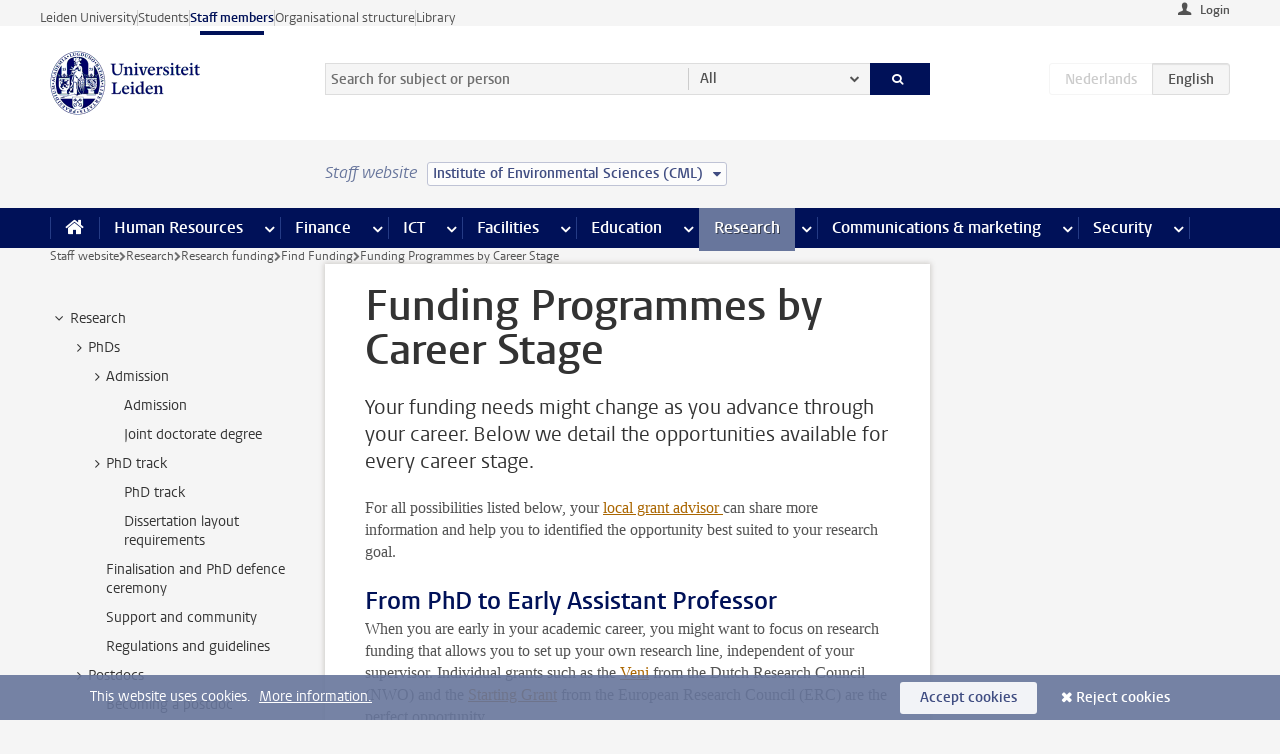

--- FILE ---
content_type: text/html;charset=UTF-8
request_url: https://www.staff.universiteitleiden.nl/research/research-funding/find-and-prepare/funding-during-your-career?cf=science&cd=institute-of-environmental-sciences-cml
body_size: 17580
content:



<!DOCTYPE html>
<html lang="en"  data-version="1.217.00" >
<head>









<!-- standard page html head -->

<meta charset="utf-8">
<meta name="viewport" content="width=device-width, initial-scale=1">
<meta http-equiv="X-UA-Compatible" content="IE=edge">


    <title>funding-career - Leiden University</title>

        <link rel="canonical" href="https://www.staff.universiteitleiden.nl/research/research-funding/find-and-prepare/funding-during-your-career"/>


    <meta name="contentsource" content="hippocms" />

        <meta name="description" content="Your funding needs might change as you advance through your career. Below we detail the opportunities available for every career stage."/>
        <meta name="doctype" content="discontent"/>

<meta name="application-name" content="search"
data-content-type="contentpage"
data-content-category="general"
data-protected="false"
data-language="en"
data-last-modified-date="2024-07-02"
data-publication-date="2024-07-02"
data-uuid="2e33169c-ab37-4550-94b2-8694c2c48a03"
data-website="staffmember-site"
/>
<!-- Favicon and CSS -->
<link rel='shortcut icon' href="/design-1.0/assets/icons/favicon.ico?cf=science&amp;cd=institute-of-environmental-sciences-cml"/>
<link rel="stylesheet" href="/design-1.0/css/ul2staff/screen.css?cf=science&amp;amp;cd=institute-of-environmental-sciences-cml?v=1.217.00"/>




<script>
  window.dataLayer = window.dataLayer || [];
  dataLayer.push ( {
    event: 'Custom dimensions', customDimensionData: {
      cookiesAccepted: 'false'
    },
    user: {
      internalTraffic: 'false',
    }
  });
</script>



    <!-- Global site tag (gtag.js) - Google Analytics -->
<script async src="https://www.googletagmanager.com/gtag/js?id=G-RZX9QQDBQS"></script>
<script>
  window.dataLayer = window.dataLayer || [];

  function gtag () {
    dataLayer.push(arguments);
  }

  gtag('js', new Date());
  gtag('config', 'G-RZX9QQDBQS');
</script>

    <!-- this line enables the loading of asynchronous components (together with the headContributions at the bottom) -->
    <!-- Header Scripts -->
</head>



<body class="intern staff small" data-ajax-class='{"logged-in":"/ajaxloggedincheck?cf=science&amp;cd=institute-of-environmental-sciences-cml", "unlocked":"/ajaxlockcheck?cf=science&amp;cd=institute-of-environmental-sciences-cml"}'>

<!-- To enable JS-based styles: -->
<script> document.body.className += ' js'; </script>
<div class="skiplinks">
    <a href="#content" class="skiplink">Skip to main content</a>
</div>




<div class="header-container">
<div class="top-nav-section">
<nav class="top-nav wrapper js_mobile-fit-menu-items" data-show-text="show all" data-hide-text="hide" data-items-text="menu items">
<ul id="sites-menu">
<li>
<a class=" track-event"
href="https://www.universiteitleiden.nl/en"
data-event-category="external-site"
data-event-label="Topmenu staffmember-site"
>Leiden University</a>
</li>
<li>
<a class=" track-event"
href="https://www.student.universiteitleiden.nl/en"
data-event-category="student-site"
data-event-label="Topmenu staffmember-site"
>Students</a>
</li>
<li>
<a class="active track-event"
href="/?cf=science&cd=institute-of-environmental-sciences-cml"
data-event-category="staffmember-site"
data-event-label="Topmenu staffmember-site"
>Staff members</a>
</li>
<li>
<a class=" track-event"
href="https://www.organisatiegids.universiteitleiden.nl/en"
data-event-category="org-site"
data-event-label="Topmenu staffmember-site"
>Organisational structure</a>
</li>
<li>
<a class=" track-event"
href="https://www.library.universiteitleiden.nl/"
data-event-category="library-site"
data-event-label="Topmenu staffmember-site"
>Library</a>
</li>
</ul>
</nav>
</div>    <header id="header-main" class="wrapper">



<div class="user">

        <form action="/research/research-funding/find-and-prepare/funding-during-your-career?_hn:type=action&amp;_hn:ref=r80_r2_r1&amp;cf=science&amp;cd=institute-of-environmental-sciences-cml" id="login" method="post">
            <input type="hidden" name="action" value="login">
            <fieldset>
                <button type="submit" class="track-event" data-event-category="login"
                        data-event-action="click">Login</button>
            </fieldset>
        </form>
</div>
        <h1 class="logo">
            <a href="/?cf=science&amp;cd=institute-of-environmental-sciences-cml">
                <img width="151" height="64" src="/design-1.0/assets/images/zegel.png?cf=science&amp;cd=institute-of-environmental-sciences-cml" alt="Universiteit Leiden"/>
            </a>
        </h1>
<!-- Standard page searchbox -->
<form id="search" method="get" action="searchresults-main">
<input type="hidden" name="website" value="staffmember-site"/>
<fieldset>
<legend>Search for subject or person and select category</legend>
<label for="search-field">Searchterm</label>
<input id="search-field" type="search" name="q" data-suggest="https://www.staff.universiteitleiden.nl/async/searchsuggestions?cf=science&amp;cd=institute-of-environmental-sciences-cml"
data-wait="100" data-threshold="3"
value="" placeholder="Search for subject or person"/>
<ul class="options">
<li>
<a href="/search?cf=science&amp;cd=institute-of-environmental-sciences-cml" data-hidden='' data-hint="Search for subject or person">
All </a>
</li>
<li>
<a href="/search?cf=science&amp;cd=institute-of-environmental-sciences-cml" data-hidden='{"content-category":"staffmember"}' data-hint="Search for&nbsp;persons">
Persons
</a>
</li>
<li>
<a href="/search?cf=science&amp;cd=institute-of-environmental-sciences-cml" data-hidden='{"content-category":"announcement"}' data-hint="Search for&nbsp;announcements">
Announcements
</a>
</li>
<li>
<a href="/search?cf=science&amp;cd=institute-of-environmental-sciences-cml" data-hidden='{"content-category":"news"}' data-hint="Search for&nbsp;news">
News
</a>
</li>
<li>
<a href="/search?cf=science&amp;cd=institute-of-environmental-sciences-cml" data-hidden='{"content-category":"event"}' data-hint="Search for&nbsp;events">
Events
</a>
</li>
<li>
<a href="/search?cf=science&amp;cd=institute-of-environmental-sciences-cml" data-hidden='{"content-category":"researchfunding"}' data-hint="Search for&nbsp;research funding">
Research funding
</a>
</li>
<li>
<a href="/search?cf=science&amp;cd=institute-of-environmental-sciences-cml" data-hidden='{"content-category":"location"}' data-hint="Search for&nbsp;locations">
Locations
</a>
</li>
<li>
<a href="/search?cf=science&amp;cd=institute-of-environmental-sciences-cml" data-hidden='{"content-category":"course"}' data-hint="Search for&nbsp;courses">
Courses
</a>
</li>
<li>
<a href="/search?cf=science&amp;cd=institute-of-environmental-sciences-cml" data-hidden='{"content-category":"vacancy"}' data-hint="Search for&nbsp;vacancies">
Vacancies
</a>
</li>
<li>
<a href="/search?cf=science&amp;cd=institute-of-environmental-sciences-cml" data-hidden='{"content-category":"general"}' data-hint="Search for&nbsp;subject">
Subject
</a>
</li>
<li>
<a href="/search?cf=science&amp;cd=institute-of-environmental-sciences-cml" data-hidden='{"keywords":"true"}' data-hint="Search for&nbsp;keywords">
Keywords
</a>
</li>
</ul>
<button class="submit" type="submit">
<span>Search</span>
</button>
</fieldset>
</form><div class="language-btn-group">
<span class="btn dimmed">
<abbr title="Nederlands">nl</abbr>
</span>
<span class="btn active">
<abbr title="English">en</abbr>
</span>
</div>    </header>
</div>

<div>



<div class="mega-menu">





<div class="context-picker">
    <div class="wrapper">
        <div class="context-picker__items">
            <span class="context-picker__site-name">Staff website</span>
            <a href="#filter">
                <span>
                        Institute of Environmental Sciences (CML)
                </span>
            </a>
        </div>
    </div>
</div>

    <nav aria-label="mega menu" id="mega-menu" class="main-nav mega-menu js-disclosure-nav allow-hover-expanding" data-hamburger-destination="mega-menu"
         data-nav-label="Menu">
        <ul class="main-nav__list wrapper">
            <li class="main-nav__item" data-menu-style="mega-menu">
                <a class="home js-disclosure-nav__main-link" href="/?cf=science&amp;cd=institute-of-environmental-sciences-cml"><span>Home</span></a>
            </li>



        <li class="main-nav__item" data-menu-style="mega-menu">


            <a href="/human-resources?cf=science&amp;cd=institute-of-environmental-sciences-cml" class="js-disclosure-nav__main-link">Human Resources</a>

            <button
                    class="more-menu-items"
                    type="button"
                    aria-expanded
                    aria-haspopup="menu"
                    aria-controls="human-resources-pages"
            >
                <span class="visually-hidden">more Human Resources pages</span>
            </button>



            <ul class="mega-menu__list mega-menu__list--left mega-menu__list--three-column" id="human-resources-pages">
                    <li class="mega-menu__item">


            <a href="/human-resources/conditions-of-employment-salary-and-allowance?cf=science&amp;cd=institute-of-environmental-sciences-cml" >Terms of employment</a>

                        <ul>
                                <li class="mega-menu__item mega-menu__item--lvl2">


            <a href="/human-resources/conditions-of-employment-salary-and-allowance/salary?cf=science&amp;cd=institute-of-environmental-sciences-cml" >Salary</a>

                                </li>
                                <li class="mega-menu__item mega-menu__item--lvl2">


            <a href="/human-resources/conditions-of-employment-salary-and-allowance/working-hours/working-hours?cf=science&amp;cd=institute-of-environmental-sciences-cml" >Working hours</a>

                                </li>
                                <li class="mega-menu__item mega-menu__item--lvl2">


            <a href="/human-resources/conditions-of-employment-salary-and-allowance/business-travel?cf=science&amp;cd=institute-of-environmental-sciences-cml" >Business travel</a>

                                </li>
                                <li class="mega-menu__item mega-menu__item--lvl2">


            <a href="/human-resources/conditions-of-employment-salary-and-allowance/allowances-and-expense-claims?cf=science&amp;cd=institute-of-environmental-sciences-cml" >Allowances</a>

                                </li>
                                <li class="mega-menu__item mega-menu__item--lvl2">


            <a href="/human-resources/conditions-of-employment-salary-and-allowance/collective-labour-agreement-and-regulations/collective-labour-agreement-cao?cf=science&amp;cd=institute-of-environmental-sciences-cml" >CAO and regulations</a>

                                </li>
                                <li class="mega-menu__item mega-menu__item--lvl2">


            <a href="/human-resources/conditions-of-employment-salary-and-allowance/terms-of-employment-individual-choices-model/terms-of-employment-individual-choices-model?cf=science&amp;cd=institute-of-environmental-sciences-cml" >Individual Choices Model</a>

                                </li>
                                <li class="mega-menu__item mega-menu__item--lvl2">


            <a href="/human-resources/conditions-of-employment-salary-and-allowance/leave/annual-leave?cf=science&amp;cd=institute-of-environmental-sciences-cml" >Leave</a>

                                </li>
                        </ul>
                    </li>
                    <li class="mega-menu__item">


            <a href="/human-resources/new-staff?cf=science&amp;cd=institute-of-environmental-sciences-cml" >New staff</a>

                        <ul>
                                <li class="mega-menu__item mega-menu__item--lvl2">


            <a href="/human-resources/new-staff/terms-of-employment-in-short/overview-terms-of-employment?cf=science&amp;cd=institute-of-environmental-sciences-cml" >Terms of employment in short</a>

                                </li>
                                <li class="mega-menu__item mega-menu__item--lvl2">


            <a href="/human-resources/new-staff/registration-and-contract?cf=science&amp;cd=institute-of-environmental-sciences-cml" >Registration and contract</a>

                                </li>
                                <li class="mega-menu__item mega-menu__item--lvl2">


            <a href="/human-resources/new-staff/practical-issues/introduction-day-new-staffmembers?cf=science&amp;cd=institute-of-environmental-sciences-cml" >Practical issues</a>

                                </li>
                                <li class="mega-menu__item mega-menu__item--lvl2">


            <a href="/human-resources/international-staff/service-centre-international-staff/service-centre-international-staff?cf=science&amp;cd=institute-of-environmental-sciences-cml" >International staff</a>

                                </li>
                        </ul>
                    </li>
                    <li class="mega-menu__item">


            <a href="/human-resources/health?cf=science&amp;cd=institute-of-environmental-sciences-cml" >Health</a>

                        <ul>
                                <li class="mega-menu__item mega-menu__item--lvl2">


            <a href="/human-resources/health/university-doctor?cf=science&amp;cd=institute-of-environmental-sciences-cml" >University doctor</a>

                                </li>
                                <li class="mega-menu__item mega-menu__item--lvl2">


            <a href="/human-resources/health/illness?cf=science&amp;cd=institute-of-environmental-sciences-cml" >Illness</a>

                                </li>
                                <li class="mega-menu__item mega-menu__item--lvl2">


            <a href="/human-resources/health/pregnancy?cf=science&amp;cd=institute-of-environmental-sciences-cml" >Pregnancy</a>

                                </li>
                                <li class="mega-menu__item mega-menu__item--lvl2">


            <a href="/human-resources/health/working-with-a-functional-limitation?cf=science&amp;cd=institute-of-environmental-sciences-cml" >Working with a functional limitation</a>

                                </li>
                                <li class="mega-menu__item mega-menu__item--lvl2">


            <a href="/human-resources/health/mental-fitness?cf=science&amp;cd=institute-of-environmental-sciences-cml" >Mental fitness</a>

                                </li>
                                <li class="mega-menu__item mega-menu__item--lvl2">


            <a href="/human-resources/health/work-pressure?cf=science&amp;cd=institute-of-environmental-sciences-cml" >Work pressure</a>

                                </li>
                                <li class="mega-menu__item mega-menu__item--lvl2">


            <a href="/human-resources/health/leiden-healthy-university?cf=science&amp;cd=institute-of-environmental-sciences-cml" >Leiden Healthy University</a>

                                </li>
                        </ul>
                    </li>
                    <li class="mega-menu__item">


            <a href="/human-resources/help-support-and-complains?cf=science&amp;cd=institute-of-environmental-sciences-cml" >Help, support and complains</a>

                        <ul>
                                <li class="mega-menu__item mega-menu__item--lvl2">


            <a href="/human-resources/help-support-and-complains/contact/pssc-service-point?cf=science&amp;cd=institute-of-environmental-sciences-cml" >Contact</a>

                                </li>
                                <li class="mega-menu__item mega-menu__item--lvl2">


            <a href="/human-resources/help-support-and-complains/self-service/self-service?cf=science&amp;cd=institute-of-environmental-sciences-cml" >Self Service</a>

                                </li>
                                <li class="mega-menu__item mega-menu__item--lvl2">


            <a href="/human-resources/help-support-and-complains/bas-insite?cf=science&amp;cd=institute-of-environmental-sciences-cml" >BAS InSite</a>

                                </li>
                                <li class="mega-menu__item mega-menu__item--lvl2">


            <a href="/human-resources/social-safety?cf=science&amp;cd=institute-of-environmental-sciences-cml" >Confidential counsellors and complaints committees</a>

                                </li>
                                <li class="mega-menu__item mega-menu__item--lvl2">


            <a href="/human-resources/help-support-and-complains/contact/pssc-service-point?cf=science&amp;cd=institute-of-environmental-sciences-cml" >Service Point Personnel</a>

                                </li>
                        </ul>
                    </li>
                    <li class="mega-menu__item">


            <a href="/human-resources/international-staff?cf=science&amp;cd=institute-of-environmental-sciences-cml" >International staff</a>

                        <ul>
                                <li class="mega-menu__item mega-menu__item--lvl2">


            <a href="/human-resources/international-staff/service-centre-international-staff/service-centre-international-staff?cf=science&amp;cd=institute-of-environmental-sciences-cml" >Service Centre International Staff</a>

                                </li>
                                <li class="mega-menu__item mega-menu__item--lvl2">


            <a href="/human-resources/international-staff/immigration-and-formalities/immigration-and-formalities?cf=science&amp;cd=institute-of-environmental-sciences-cml" >Immigration and formalities</a>

                                </li>
                                <li class="mega-menu__item mega-menu__item--lvl2">


            <a href="/human-resources/international-staff/housing/university-accommodation?cf=science&amp;cd=institute-of-environmental-sciences-cml" >Housing</a>

                                </li>
                                <li class="mega-menu__item mega-menu__item--lvl2">


            <a href="/human-resources/international-staff/social-life-and-settling-in/social-life-and-settling-in?cf=science&amp;cd=institute-of-environmental-sciences-cml" >Social life and settling in</a>

                                </li>
                                <li class="mega-menu__item mega-menu__item--lvl2">


            <a href="/human-resources/international-staff/taxes-and-social-security/taxes-and-social-security?cf=science&amp;cd=institute-of-environmental-sciences-cml" >Taxes and social security</a>

                                </li>
                                <li class="mega-menu__item mega-menu__item--lvl2">


            <a href="/human-resources/international-staff/insurances/health-insurance?cf=science&amp;cd=institute-of-environmental-sciences-cml" >Insurances</a>

                                </li>
                                <li class="mega-menu__item mega-menu__item--lvl2">


            <a href="/human-resources/international-staff/getting-around/getting-around?cf=science&amp;cd=institute-of-environmental-sciences-cml" >Getting around</a>

                                </li>
                                <li class="mega-menu__item mega-menu__item--lvl2">


            <a href="/human-resources/international-staff/frequently-asked-questions/frequently-asked-questions?cf=science&amp;cd=institute-of-environmental-sciences-cml" >Frequently asked questions</a>

                                </li>
                        </ul>
                    </li>
                    <li class="mega-menu__item">


            <a href="/human-resources/learning-and-development?cf=science&amp;cd=institute-of-environmental-sciences-cml" >Learning and development</a>

                        <ul>
                                <li class="mega-menu__item mega-menu__item--lvl2">


            <a href="/human-resources/learning-and-development/training?cf=science&amp;cd=institute-of-environmental-sciences-cml" >Training</a>

                                </li>
                                <li class="mega-menu__item mega-menu__item--lvl2">


            <a href="/human-resources/learning-and-development/coaching?cf=science&amp;cd=institute-of-environmental-sciences-cml" >Coaching</a>

                                </li>
                                <li class="mega-menu__item mega-menu__item--lvl2">


            <a href="/human-resources/learning-and-development/career-guidance-and-mobility?cf=science&amp;cd=institute-of-environmental-sciences-cml" >Career guidance and mobility</a>

                                </li>
                                <li class="mega-menu__item mega-menu__item--lvl2">


            <a href="/human-resources/learning-and-development/teacher-professionalisation?cf=science&amp;cd=institute-of-environmental-sciences-cml" >Teacher development</a>

                                </li>
                                <li class="mega-menu__item mega-menu__item--lvl2">


            <a href="/human-resources/learning-and-development/phd-candidates-and-postdocs/phd-candidates?cf=science&amp;cd=institute-of-environmental-sciences-cml" >PhD candidates and postdocs</a>

                                </li>
                        </ul>
                    </li>
                    <li class="mega-menu__item">


            <a href="/human-resources/hr-policy-and-code-of-conduct?cf=science&amp;cd=institute-of-environmental-sciences-cml" >HR policy</a>

                        <ul>
                                <li class="mega-menu__item mega-menu__item--lvl2">


            <a href="/human-resources/hr-policy-and-code-of-conduct/code-of-conduct/code-of-conduct-integrity?cf=science&amp;cd=institute-of-environmental-sciences-cml" >Code of conduct</a>

                                </li>
                                <li class="mega-menu__item mega-menu__item--lvl2">


            <a href="/human-resources/hr-policy-and-code-of-conduct/hr-policy/university-hr-policy?cf=science&amp;cd=institute-of-environmental-sciences-cml" >HR policy</a>

                                </li>
                                <li class="mega-menu__item mega-menu__item--lvl2">


            <a href="/human-resources/hr-policy-and-code-of-conduct/hiring-and-recruiting?cf=science&amp;cd=institute-of-environmental-sciences-cml" >Recruitment and selection</a>

                                </li>
                                <li class="mega-menu__item mega-menu__item--lvl2">


            <a href="/human-resources/hr-policy-and-code-of-conduct/diversity-and-inclusiveness/working-in-a-diverse-environment?cf=science&amp;cd=institute-of-environmental-sciences-cml" >Diversity and inclusiveness</a>

                                </li>
                                <li class="mega-menu__item mega-menu__item--lvl2">


            <a href="/human-resources/grow?cf=science&amp;cd=institute-of-environmental-sciences-cml" >GROW</a>

                                </li>
                                <li class="mega-menu__item mega-menu__item--lvl2">


            <a href="/human-resources/pd-interviews/continuing-education-rules-and-regulations?cf=science&amp;cd=institute-of-environmental-sciences-cml" >Continuing education rules and regulations</a>

                                </li>
                                <li class="mega-menu__item mega-menu__item--lvl2">


            <a href="https://www.universiteitleiden.nl/en/dossiers/leadership" >Leadership</a>

                                </li>
                        </ul>
                    </li>
                    <li class="mega-menu__item">


            <a href="/human-resources/social-safety?cf=science&amp;cd=institute-of-environmental-sciences-cml" >Social safety</a>

                        <ul>
                                <li class="mega-menu__item mega-menu__item--lvl2">


            <a href="/human-resources/social-safety/confidential-counsellors-overview/confidential-counsellors?cf=science&amp;cd=institute-of-environmental-sciences-cml" >Confidential counsellors</a>

                                </li>
                                <li class="mega-menu__item mega-menu__item--lvl2">


            <a href="/human-resources/social-safety/staff-ombuds-officer?cf=science&amp;cd=institute-of-environmental-sciences-cml" >Staff ombuds officer</a>

                                </li>
                                <li class="mega-menu__item mega-menu__item--lvl2">


            <a href="/human-resources/social-safety/complaints-committees-overview?cf=science&amp;cd=institute-of-environmental-sciences-cml" >Complaints committees</a>

                                </li>
                        </ul>
                    </li>
                    <li class="mega-menu__item">


            <a href="/human-resources/social-security-and-insurances?cf=science&amp;cd=institute-of-environmental-sciences-cml" >Social security and insurances</a>

                        <ul>
                                <li class="mega-menu__item mega-menu__item--lvl2">


            <a href="/human-resources/social-security-and-insurances/collective-insurances/health-insurance?cf=science&amp;cd=institute-of-environmental-sciences-cml" >Collective insurances</a>

                                </li>
                                <li class="mega-menu__item mega-menu__item--lvl2">


            <a href="/human-resources/social-security-and-insurances/unfit-for-work/allowances-when-unfit-for-work?cf=science&amp;cd=institute-of-environmental-sciences-cml" >Unfit for work</a>

                                </li>
                                <li class="mega-menu__item mega-menu__item--lvl2">


            <a href="/human-resources/social-security-and-insurances/pension/pension-building-abp?cf=science&amp;cd=institute-of-environmental-sciences-cml" >Pension</a>

                                </li>
                                <li class="mega-menu__item mega-menu__item--lvl2">


            <a href="/human-resources/social-security-and-insurances/unemployment/unemployment-benefits?cf=science&amp;cd=institute-of-environmental-sciences-cml" >Unemployment</a>

                                </li>
                                <li class="mega-menu__item mega-menu__item--lvl2">


            <a href="/human-resources/social-security-and-insurances/new-job/new-job-or-end-of-contract?cf=science&amp;cd=institute-of-environmental-sciences-cml" >New job</a>

                                </li>
                        </ul>
                    </li>
            </ul>
        </li>
        <li class="main-nav__item" data-menu-style="mega-menu">


            <a href="/finance-and-procurement?cf=science&amp;cd=institute-of-environmental-sciences-cml" class="js-disclosure-nav__main-link">Finance</a>

            <button
                    class="more-menu-items"
                    type="button"
                    aria-expanded
                    aria-haspopup="menu"
                    aria-controls="finance-pages"
            >
                <span class="visually-hidden">more Finance pages</span>
            </button>



            <ul class="mega-menu__list mega-menu__list--left mega-menu__list--three-column" id="finance-pages">
                    <li class="mega-menu__item">


            <a href="/finance-and-procurement/compensations-and-declarations?cf=science&amp;cd=institute-of-environmental-sciences-cml" >Compensations and declarations</a>

                        <ul>
                                <li class="mega-menu__item mega-menu__item--lvl2">


            <a href="/human-resources/conditions-of-employment-salary-and-allowance/allowances-and-expense-claims/commuting-allowance?cf=science&amp;cd=institute-of-environmental-sciences-cml" >Commuting</a>

                                </li>
                                <li class="mega-menu__item mega-menu__item--lvl2">


            <a href="/human-resources/conditions-of-employment-salary-and-allowance/allowances-and-expense-claims/business-travel?cf=science&amp;cd=institute-of-environmental-sciences-cml" >Business travel</a>

                                </li>
                                <li class="mega-menu__item mega-menu__item--lvl2">


            <a href="/human-resources/conditions-of-employment-salary-and-allowance/allowances-and-expense-claims/relocation-expenses?cf=science&amp;cd=institute-of-environmental-sciences-cml" >Relocating</a>

                                </li>
                                <li class="mega-menu__item mega-menu__item--lvl2">


            <a href="/human-resources/conditions-of-employment-salary-and-allowance/allowances-and-expense-claims?cf=science&amp;cd=institute-of-environmental-sciences-cml" >Expense claims</a>

                                </li>
                                <li class="mega-menu__item mega-menu__item--lvl2">


            <a href="/human-resources/conditions-of-employment-salary-and-allowance/allowances-and-expense-claims/other-allowances?cf=science&amp;cd=institute-of-environmental-sciences-cml" >Other allowances</a>

                                </li>
                        </ul>
                    </li>
                    <li class="mega-menu__item">


            <a href="/finance-and-procurement/financial-services?cf=science&amp;cd=institute-of-environmental-sciences-cml" >Financial services</a>

                        <ul>
                                <li class="mega-menu__item mega-menu__item--lvl2">


            <a href="/protected/finance-and-procurement/financial-services/invoice-payments?cf=science&amp;cd=institute-of-environmental-sciences-cml" >Invoice payments</a>

                                </li>
                                <li class="mega-menu__item mega-menu__item--lvl2">


            <a href="/protected/finance-and-procurement/financial-services/sales-invoices-and-credit-notes?cf=science&amp;cd=institute-of-environmental-sciences-cml" >Sales invoices, credit notes and receiving payments</a>

                                </li>
                                <li class="mega-menu__item mega-menu__item--lvl2">


            <a href="/protected/finance-and-procurement/financial-services/payments-without-an-invoice-by-bank-transfer-vvv-gift-card-or-cash-taxable-remuneration-ib47?cf=science&amp;cd=institute-of-environmental-sciences-cml" >Payments without an invoice</a>

                                </li>
                                <li class="mega-menu__item mega-menu__item--lvl2">


            <a href="/finance-and-procurement/financial-services/payments-to-research-participants?cf=science&amp;cd=institute-of-environmental-sciences-cml" >Payments to research participants</a>

                                </li>
                                <li class="mega-menu__item mega-menu__item--lvl2">


            <a href="https://www.staff.universiteitleiden.nl/protected/finance-and-procurement/financial-services/conferences-and-seminars/conferences-and-seminars" >Conferences and seminars</a>

                                </li>
                        </ul>
                    </li>
                    <li class="mega-menu__item">


            <a href="/finance-and-procurement/procurement-purchasing-and-ordering?cf=science&amp;cd=institute-of-environmental-sciences-cml" >Procurement, purchasing and ordering</a>

                        <ul>
                                <li class="mega-menu__item mega-menu__item--lvl2">


            <a href="/protected/finance-and-procurement/procurement-purchasing-and-ordering/framework-contracts/blanket-order?cf=science&amp;cd=institute-of-environmental-sciences-cml" >Framework contracts</a>

                                </li>
                                <li class="mega-menu__item mega-menu__item--lvl2">


            <a href="https://www.staff.universiteitleiden.nl/protected/finance-and-procurement/procurement-purchasing-and-ordering/procurement-procedures/procurement-procedures" >Procurement procedures</a>

                                </li>
                                <li class="mega-menu__item mega-menu__item--lvl2">


            <a href="/finance-and-procurement/procurement-purchasing-and-ordering/service-portal?cf=science&amp;cd=institute-of-environmental-sciences-cml" >Service portal</a>

                                </li>
                                <li class="mega-menu__item mega-menu__item--lvl2">


            <a href="https://www.staff.universiteitleiden.nl/protected/finance-and-procurement/procurement-purchasing-and-ordering/research-equipment/research-equipment" >Research equipment</a>

                                </li>
                                <li class="mega-menu__item mega-menu__item--lvl2">


            <a href="https://www.staff.universiteitleiden.nl/protected/finance-and-procurement/procurement-purchasing-and-ordering/real-estate/real-estate" >Real estate</a>

                                </li>
                        </ul>
                    </li>
                    <li class="mega-menu__item">


            <a href="/finance-and-procurement/financial-policy?cf=science&amp;cd=institute-of-environmental-sciences-cml" >Financial policy</a>

                        <ul>
                                <li class="mega-menu__item mega-menu__item--lvl2">


            <a href="/finance-and-procurement/financial-policy/university-finances/central-government-grant-and-funding?cf=science&amp;cd=institute-of-environmental-sciences-cml" >University finances</a>

                                </li>
                                <li class="mega-menu__item mega-menu__item--lvl2">


            <a href="/finance-and-procurement/financial-policy/financial-planning-and-control-cycles/annual-plan?cf=science&amp;cd=institute-of-environmental-sciences-cml" >Financial planning and control cycles</a>

                                </li>
                                <li class="mega-menu__item mega-menu__item--lvl2">


            <a href="/protected/finance-and-procurement/financial-policy/regulations-and-guidelines/finance-guide?cf=science&amp;cd=institute-of-environmental-sciences-cml" >Regulations and guidelines</a>

                                </li>
                                <li class="mega-menu__item mega-menu__item--lvl2">


            <a href="/finance-and-procurement/financial-policy/audits/audit?cf=science&amp;cd=institute-of-environmental-sciences-cml" >Audit</a>

                                </li>
                        </ul>
                    </li>
                    <li class="mega-menu__item">


            <a href="/finance-and-procurement/projects-relating-to-second-and-third-income-streams?cf=science&amp;cd=institute-of-environmental-sciences-cml" >Projects relating to second and third income streams</a>

                        <ul>
                                <li class="mega-menu__item mega-menu__item--lvl2">


            <a href="https://www.staff.universiteitleiden.nl/protected/finance-and-procurement/projects-relating-to-second-and-third-income-streams/working-for-third-parties/working-for-third-parties" >Working for third parties</a>

                                </li>
                                <li class="mega-menu__item mega-menu__item--lvl2">


            <a href="/protected/finance-and-procurement/projects-relating-to-second-and-third-income-streams/financial-project-management/project-management?cf=science&amp;cd=institute-of-environmental-sciences-cml" >Financial project management</a>

                                </li>
                        </ul>
                    </li>
                    <li class="mega-menu__item">


            <a href="/finance-and-procurement/help-and-support?cf=science&amp;cd=institute-of-environmental-sciences-cml" >Help and Support</a>

                        <ul>
                                <li class="mega-menu__item mega-menu__item--lvl2">


            <a href="/finance-and-procurement/help-and-support/department-financial-economic-affairs/department-financial-economic-affairs?cf=science&amp;cd=institute-of-environmental-sciences-cml" >Department Financial Economic Affairs</a>

                                </li>
                                <li class="mega-menu__item mega-menu__item--lvl2">


            <a href="https://www.staff.universiteitleiden.nl/protected/finance-and-procurement/help-and-support/fssc-service-point/fssc-service-point" >Service Point Finance</a>

                                </li>
                                <li class="mega-menu__item mega-menu__item--lvl2">


            <a href="/protected/finance-and-procurement/help-and-support/controllers/controllers-faculties-and-expertise-centra?cf=science&amp;cd=institute-of-environmental-sciences-cml" >Controllers</a>

                                </li>
                                <li class="mega-menu__item mega-menu__item--lvl2">


            <a href="/finance-and-procurement/help-and-support/university-procurement/university-procurement?cf=science&amp;cd=institute-of-environmental-sciences-cml" >University Procurement</a>

                                </li>
                                <li class="mega-menu__item mega-menu__item--lvl2">


            <a href="/finance-and-procurement/help-and-support/audit-department?cf=science&amp;cd=institute-of-environmental-sciences-cml" >Audit department</a>

                                </li>
                        </ul>
                    </li>
            </ul>
        </li>
        <li class="main-nav__item" data-menu-style="mega-menu">


            <a href="/ict?cf=science&amp;cd=institute-of-environmental-sciences-cml" class="js-disclosure-nav__main-link">ICT</a>

            <button
                    class="more-menu-items"
                    type="button"
                    aria-expanded
                    aria-haspopup="menu"
                    aria-controls="ict-pages"
            >
                <span class="visually-hidden">more ICT pages</span>
            </button>



            <ul class="mega-menu__list mega-menu__list--left mega-menu__list--three-column" id="ict-pages">
                    <li class="mega-menu__item">


            <a href="/ict/e-mail?cf=science&amp;cd=institute-of-environmental-sciences-cml" >E-mail</a>

                        <ul>
                                <li class="mega-menu__item mega-menu__item--lvl2">


            <a href="/ict/e-mail/synchronising-mail-and-calendar?cf=science&amp;cd=institute-of-environmental-sciences-cml" >Synchronising mail and calendar</a>

                                </li>
                        </ul>
                    </li>
                    <li class="mega-menu__item">


            <a href="/ict/ict-workplace?cf=science&amp;cd=institute-of-environmental-sciences-cml" >ICT workplace</a>

                        <ul>
                                <li class="mega-menu__item mega-menu__item--lvl2">


            <a href="/ict/ict-workplace/hardware/desktops-and-laptops?cf=science&amp;cd=institute-of-environmental-sciences-cml" >Hardware</a>

                                </li>
                                <li class="mega-menu__item mega-menu__item--lvl2">


            <a href="/ict/ict-workplace/printing-and-copying/printing-and-copying?cf=science&amp;cd=institute-of-environmental-sciences-cml" >Printing and copying</a>

                                </li>
                                <li class="mega-menu__item mega-menu__item--lvl2">


            <a href="/ict/ict-workplace/software-and-collaboration-tools?cf=science&amp;cd=institute-of-environmental-sciences-cml" >Software and online tools</a>

                                </li>
                                <li class="mega-menu__item mega-menu__item--lvl2">


            <a href="/ict/ict-workplace/telephones?cf=science&amp;cd=institute-of-environmental-sciences-cml" >Telephones</a>

                                </li>
                                <li class="mega-menu__item mega-menu__item--lvl2">


            <a href="/ict/ict-workplace/wifi/wifi-and-eduroam?cf=science&amp;cd=institute-of-environmental-sciences-cml" >Wifi</a>

                                </li>
                        </ul>
                    </li>
                    <li class="mega-menu__item">


            <a href="/ict/ulcn-account?cf=science&amp;cd=institute-of-environmental-sciences-cml" >ULCN-account</a>

                        <ul>
                                <li class="mega-menu__item mega-menu__item--lvl2">


            <a href="/ict/ulcn-account/forgotten-your-password?cf=science&amp;cd=institute-of-environmental-sciences-cml" >Forgotten your password</a>

                                </li>
                                <li class="mega-menu__item mega-menu__item--lvl2">


            <a href="/ict/ulcn-account/requesting-account/username?cf=science&amp;cd=institute-of-environmental-sciences-cml" >Username</a>

                                </li>
                                <li class="mega-menu__item mega-menu__item--lvl2">


            <a href="/ict/ulcn-account/requesting-account/activation-and-management?cf=science&amp;cd=institute-of-environmental-sciences-cml" >Activating and managing your account</a>

                                </li>
                                <li class="mega-menu__item mega-menu__item--lvl2">


            <a href="/ict/ulcn-account/additional-authentication?cf=science&amp;cd=institute-of-environmental-sciences-cml" >Additional authentication</a>

                                </li>
                                <li class="mega-menu__item mega-menu__item--lvl2">


            <a href="/ict/ulcn-account/guest-or-external-account?cf=science&amp;cd=institute-of-environmental-sciences-cml" >Applying for a guest/external account</a>

                                </li>
                        </ul>
                    </li>
                    <li class="mega-menu__item">


            <a href="/ict/working-from-home?cf=science&amp;cd=institute-of-environmental-sciences-cml" >Working from home</a>

                        <ul>
                                <li class="mega-menu__item mega-menu__item--lvl2">


            <a href="/ict/working-from-home/office-365-and-onedrive?cf=science&amp;cd=institute-of-environmental-sciences-cml" >Microsoft 365 and OneDrive</a>

                                </li>
                                <li class="mega-menu__item mega-menu__item--lvl2">


            <a href="/ict/working-from-home/microsoft-teams?cf=science&amp;cd=institute-of-environmental-sciences-cml" >Microsoft Teams</a>

                                </li>
                                <li class="mega-menu__item mega-menu__item--lvl2">


            <a href="/ict/working-from-home/remote-workplace?cf=science&amp;cd=institute-of-environmental-sciences-cml" >Remote workspace</a>

                                </li>
                                <li class="mega-menu__item mega-menu__item--lvl2">


            <a href="/ict/working-from-home/secure-online-workspace-from-home?cf=science&amp;cd=institute-of-environmental-sciences-cml" >Secure online workspace from home</a>

                                </li>
                        </ul>
                    </li>
                    <li class="mega-menu__item">


            <a href="/ict/help-and-support?cf=science&amp;cd=institute-of-environmental-sciences-cml" >Help and support</a>

                        <ul>
                                <li class="mega-menu__item mega-menu__item--lvl2">


            <a href="/ict/help-and-support/application-forms/application-forms?cf=science&amp;cd=institute-of-environmental-sciences-cml" >Application forms</a>

                                </li>
                                <li class="mega-menu__item mega-menu__item--lvl2">


            <a href="/ict/help-and-support/manuals?cf=science&amp;cd=institute-of-environmental-sciences-cml" >Manuals</a>

                                </li>
                                <li class="mega-menu__item mega-menu__item--lvl2">


            <a href="/ict/help-and-support/helpdesks-and-contact/helpdesk-issc?cf=science&amp;cd=institute-of-environmental-sciences-cml" >Helpdesks and contact</a>

                                </li>
                                <li class="mega-menu__item mega-menu__item--lvl2">


            <a href="/ict/help-and-support/maintenance-and-incidents/maintainance?cf=science&amp;cd=institute-of-environmental-sciences-cml" >Maintenance and incidents</a>

                                </li>
                        </ul>
                    </li>
                    <li class="mega-menu__item">


            <a href="/ict/it-and-research?cf=science&amp;cd=institute-of-environmental-sciences-cml" >IT and research</a>

                        <ul>
                                <li class="mega-menu__item mega-menu__item--lvl2">


            <a href="/ict/it-and-research/research-data/data-management?cf=science&amp;cd=institute-of-environmental-sciences-cml" >Research data</a>

                                </li>
                        </ul>
                    </li>
                    <li class="mega-menu__item">


            <a href="/education/it-and-education?cf=science&amp;cd=institute-of-environmental-sciences-cml" >IT and education > go to Education</a>

                        <ul>
                        </ul>
                    </li>
            </ul>
        </li>
        <li class="main-nav__item" data-menu-style="mega-menu">


            <a href="/buildings-and-facilities?cf=science&amp;cd=institute-of-environmental-sciences-cml" class="js-disclosure-nav__main-link">Facilities</a>

            <button
                    class="more-menu-items"
                    type="button"
                    aria-expanded
                    aria-haspopup="menu"
                    aria-controls="facilities-pages"
            >
                <span class="visually-hidden">more Facilities pages</span>
            </button>



            <ul class="mega-menu__list mega-menu__list--left mega-menu__list--three-column" id="facilities-pages">
                    <li class="mega-menu__item">


            <a href="/buildings-and-facilities/workplace/workplace-in-the-office?cf=science&amp;cd=institute-of-environmental-sciences-cml" >Workplace</a>

                        <ul>
                                <li class="mega-menu__item mega-menu__item--lvl2">


            <a href="/buildings-and-facilities/workplace/workplace-in-the-office?cf=science&amp;cd=institute-of-environmental-sciences-cml" >Workplace in the office</a>

                                </li>
                                <li class="mega-menu__item mega-menu__item--lvl2">


            <a href="/buildings-and-facilities/workplace/reserving-workstations?cf=science&amp;cd=institute-of-environmental-sciences-cml" >Reserving workstations</a>

                                </li>
                                <li class="mega-menu__item mega-menu__item--lvl2">


            <a href="/buildings-and-facilities/workplace/requesting-facilities-for-working-from-home?cf=science&amp;cd=institute-of-environmental-sciences-cml" >Requesting facilities for working from home</a>

                                </li>
                                <li class="mega-menu__item mega-menu__item--lvl2">


            <a href="/buildings-and-facilities/workplace/laboratories/working-in-a-lab?cf=science&amp;cd=institute-of-environmental-sciences-cml" >Laboratories</a>

                                </li>
                                <li class="mega-menu__item mega-menu__item--lvl2">


            <a href="/buildings-and-facilities/workplace/environmental-awareness-at-work?cf=science&amp;cd=institute-of-environmental-sciences-cml" >Environmental awareness at work</a>

                                </li>
                        </ul>
                    </li>
                    <li class="mega-menu__item">


            <a href="/buildings-and-facilities/facilities?cf=science&amp;cd=institute-of-environmental-sciences-cml" >Facilities</a>

                        <ul>
                                <li class="mega-menu__item mega-menu__item--lvl2">


            <a href="/buildings-and-facilities/facilities/lu-card?cf=science&amp;cd=institute-of-environmental-sciences-cml" >LU-Card</a>

                                </li>
                                <li class="mega-menu__item mega-menu__item--lvl2">


            <a href="/buildings-and-facilities/facilities/parking/parking?cf=science&amp;cd=institute-of-environmental-sciences-cml" >Parking</a>

                                </li>
                                <li class="mega-menu__item mega-menu__item--lvl2">


            <a href="/buildings-and-facilities/facilities/bicycles/bicycles?cf=science&amp;cd=institute-of-environmental-sciences-cml" >Bicycles</a>

                                </li>
                                <li class="mega-menu__item mega-menu__item--lvl2">


            <a href="/buildings-and-facilities/facilities/printing-and-copying?cf=science&amp;cd=institute-of-environmental-sciences-cml" >Printing and copying</a>

                                </li>
                                <li class="mega-menu__item mega-menu__item--lvl2">


            <a href="/buildings-and-facilities/facilities/post-and-transport/post?cf=science&amp;cd=institute-of-environmental-sciences-cml" >Post and Transport</a>

                                </li>
                                <li class="mega-menu__item mega-menu__item--lvl2">


            <a href="/buildings-and-facilities/facilities/breastfeeding-and-quiet-rooms/lactation-rooms?cf=science&amp;cd=institute-of-environmental-sciences-cml" >Breastfeeding and quiet rooms</a>

                                </li>
                        </ul>
                    </li>
                    <li class="mega-menu__item">


            <a href="/buildings-and-facilities/buildings?cf=science&amp;cd=institute-of-environmental-sciences-cml" >Buildings</a>

                        <ul>
                                <li class="mega-menu__item mega-menu__item--lvl2">


            <a href="/buildings-and-facilities/buildings/reserving-rooms/reserving-rooms?cf=science&amp;cd=institute-of-environmental-sciences-cml" >Reserving rooms</a>

                                </li>
                                <li class="mega-menu__item mega-menu__item--lvl2">


            <a href="/buildings-and-facilities/buildings/service-desk-and-receptions?cf=science&amp;cd=institute-of-environmental-sciences-cml" >Service desks and receptions</a>

                                </li>
                                <li class="mega-menu__item mega-menu__item--lvl2">


            <a href="/buildings-and-facilities/buildings/management-and-maintenance/management-and-maintenance?cf=science&amp;cd=institute-of-environmental-sciences-cml" >Management and maintenance</a>

                                </li>
                                <li class="mega-menu__item mega-menu__item--lvl2">


            <a href="/buildings-and-facilities/buildings/floor-plans-and-house-rules/floor-plans?cf=science&amp;cd=institute-of-environmental-sciences-cml" >Floor plans and house rules</a>

                                </li>
                                <li class="mega-menu__item mega-menu__item--lvl2">


            <a href="/buildings-and-facilities/buildings/projects/projects?cf=science&amp;cd=institute-of-environmental-sciences-cml" >Construction projects</a>

                                </li>
                        </ul>
                    </li>
                    <li class="mega-menu__item">


            <a href="/buildings-and-facilities/catering-and-events?cf=science&amp;cd=institute-of-environmental-sciences-cml" >Catering and events</a>

                        <ul>
                                <li class="mega-menu__item mega-menu__item--lvl2">


            <a href="/buildings-and-facilities/catering-and-events/catering?cf=science&amp;cd=institute-of-environmental-sciences-cml" >Ordering catering</a>

                                </li>
                                <li class="mega-menu__item mega-menu__item--lvl2">


            <a href="/buildings-and-facilities/catering-and-events/faculty-club/faculty-club?cf=science&amp;cd=institute-of-environmental-sciences-cml" >Faculty Club</a>

                                </li>
                                <li class="mega-menu__item mega-menu__item--lvl2">


            <a href="/buildings-and-facilities/catering-and-events/restaurants-and-bars?cf=science&amp;cd=institute-of-environmental-sciences-cml" >Restaurants and bars</a>

                                </li>
                                <li class="mega-menu__item mega-menu__item--lvl2">


            <a href="/buildings-and-facilities/catering-and-events/vending-machines/vending-machines?cf=science&amp;cd=institute-of-environmental-sciences-cml" >Vending machines</a>

                                </li>
                                <li class="mega-menu__item mega-menu__item--lvl2">


            <a href="/buildings-and-facilities/catering-and-events/organising-an-event?cf=science&amp;cd=institute-of-environmental-sciences-cml" >Organising an event</a>

                                </li>
                        </ul>
                    </li>
                    <li class="mega-menu__item">


            <a href="/buildings-and-facilities/help-and-support?cf=science&amp;cd=institute-of-environmental-sciences-cml" >Help and support</a>

                        <ul>
                                <li class="mega-menu__item mega-menu__item--lvl2">


            <a href="/buildings-and-facilities/help-and-support/helpdesks?cf=science&amp;cd=institute-of-environmental-sciences-cml" >Help Desk</a>

                                </li>
                                <li class="mega-menu__item mega-menu__item--lvl2">


            <a href="/buildings-and-facilities/help-and-support/reporting-unsafe-situations?cf=science&amp;cd=institute-of-environmental-sciences-cml" >Reporting unsafe situations</a>

                                </li>
                                <li class="mega-menu__item mega-menu__item--lvl2">


            <a href="/buildings-and-facilities/facilities/lu-card/questions-about-your-lu-card?cf=science&amp;cd=institute-of-environmental-sciences-cml" >LU-Card</a>

                                </li>
                                <li class="mega-menu__item mega-menu__item--lvl2">


            <a href="/buildings-and-facilities/help-and-support/ero-coordinators/ero-coordinators?cf=science&amp;cd=institute-of-environmental-sciences-cml" >ERO coordinators</a>

                                </li>
                                <li class="mega-menu__item mega-menu__item--lvl2">


            <a href="/buildings-and-facilities/help-and-support/health-and-safety-coordinators/health-and-safety-coordinators?cf=science&amp;cd=institute-of-environmental-sciences-cml" >Health and safety coordinators</a>

                                </li>
                                <li class="mega-menu__item mega-menu__item--lvl2">


            <a href="/buildings-and-facilities/buildings/service-desk-and-receptions?cf=science&amp;cd=institute-of-environmental-sciences-cml" >Servicedesk and receptions</a>

                                </li>
                        </ul>
                    </li>
            </ul>
        </li>
        <li class="main-nav__item" data-menu-style="mega-menu">


            <a href="/education?cf=science&amp;cd=institute-of-environmental-sciences-cml" class="js-disclosure-nav__main-link">Education</a>

            <button
                    class="more-menu-items"
                    type="button"
                    aria-expanded
                    aria-haspopup="menu"
                    aria-controls="education-pages"
            >
                <span class="visually-hidden">more Education pages</span>
            </button>



            <ul class="mega-menu__list mega-menu__list--right mega-menu__list--three-column" id="education-pages">
                    <li class="mega-menu__item">


            <a href="/education/it-and-education?cf=science&amp;cd=institute-of-environmental-sciences-cml" >IT and education</a>

                        <ul>
                                <li class="mega-menu__item mega-menu__item--lvl2">


            <a href="/education/it-and-education/blended-learning/blended-learning?cf=science&amp;cd=institute-of-environmental-sciences-cml" >Blended learning</a>

                                </li>
                                <li class="mega-menu__item mega-menu__item--lvl2">


            <a href="/education/it-and-education/ai-in-education?cf=science&amp;cd=institute-of-environmental-sciences-cml" >AI in education</a>

                                </li>
                                <li class="mega-menu__item mega-menu__item--lvl2">


            <a href="/education/it-and-education/digital-tools?cf=science&amp;cd=institute-of-environmental-sciences-cml" >Digital tools</a>

                                </li>
                                <li class="mega-menu__item mega-menu__item--lvl2">


            <a href="/education/it-and-education/tools-for-interactive-learning/tools-for-interactive-learning?cf=science&amp;cd=institute-of-environmental-sciences-cml" >Tools for interactive learning</a>

                                </li>
                                <li class="mega-menu__item mega-menu__item--lvl2">


            <a href="/education/it-and-education/lecture-halls-and-computer-rooms/av-equipment-in-the-lecture-hall?cf=science&amp;cd=institute-of-environmental-sciences-cml" >Lecture halls and computer rooms</a>

                                </li>
                                <li class="mega-menu__item mega-menu__item--lvl2">


            <a href="/education/it-and-education/it-systems/e-prospectus?cf=science&amp;cd=institute-of-environmental-sciences-cml" >IT systems</a>

                                </li>
                        </ul>
                    </li>
                    <li class="mega-menu__item">


            <a href="/education/quality-of-education?cf=science&amp;cd=institute-of-environmental-sciences-cml" >Quality of education</a>

                        <ul>
                                <li class="mega-menu__item mega-menu__item--lvl2">


            <a href="/education/quality-of-education/evaluation-of-education/evaluation-of-education?cf=science&amp;cd=institute-of-environmental-sciences-cml" >Evaluation of education</a>

                                </li>
                                <li class="mega-menu__item mega-menu__item--lvl2">


            <a href="/education/quality-of-education/the-programme-committee/the-programme-committee?cf=science&amp;cd=institute-of-environmental-sciences-cml" >The Programme Committee</a>

                                </li>
                                <li class="mega-menu__item mega-menu__item--lvl2">


            <a href="/education/quality-of-education/board-of-examiners/board-of-examiners?cf=science&amp;cd=institute-of-environmental-sciences-cml" >Board of Examiners</a>

                                </li>
                                <li class="mega-menu__item mega-menu__item--lvl2">


            <a href="/education/quality-of-education/institutional-accreditation?cf=science&amp;cd=institute-of-environmental-sciences-cml" >Site visits and accreditation</a>

                                </li>
                        </ul>
                    </li>
                    <li class="mega-menu__item">


            <a href="/education/profiling?cf=science&amp;cd=institute-of-environmental-sciences-cml" >Policies and vision</a>

                        <ul>
                                <li class="mega-menu__item mega-menu__item--lvl2">


            <a href="/education/profiling/vision-on-education/vision-on-education?cf=science&amp;cd=institute-of-environmental-sciences-cml" >Vision on education</a>

                                </li>
                                <li class="mega-menu__item mega-menu__item--lvl2">


            <a href="/education/profiling/integrity-and-fraud/plagiarism?cf=science&amp;cd=institute-of-environmental-sciences-cml" >Integrity and fraud</a>

                                </li>
                                <li class="mega-menu__item mega-menu__item--lvl2">


            <a href="/education/profiling/student-success/student-success?cf=science&amp;cd=institute-of-environmental-sciences-cml" >Student success</a>

                                </li>
                                <li class="mega-menu__item mega-menu__item--lvl2">


            <a href="/education/profiling/degree-programmes/leids-register-educations?cf=science&amp;cd=institute-of-environmental-sciences-cml" >Degree programmes</a>

                                </li>
                        </ul>
                    </li>
                    <li class="mega-menu__item">


            <a href="/education/help-and-support?cf=science&amp;cd=institute-of-environmental-sciences-cml" >Help and support</a>

                        <ul>
                                <li class="mega-menu__item mega-menu__item--lvl2">


            <a href="/education/help-and-support/educational-support-units/educational-support-units?cf=science&amp;cd=institute-of-environmental-sciences-cml" >Educational support units</a>

                                </li>
                                <li class="mega-menu__item mega-menu__item--lvl2">


            <a href="/education/help-and-support/ict-and-education/ict-and-education-coordinators?cf=science&amp;cd=institute-of-environmental-sciences-cml" >ICT and education</a>

                                </li>
                                <li class="mega-menu__item mega-menu__item--lvl2">


            <a href="/education/help-and-support/library-and-education?cf=science&amp;cd=institute-of-environmental-sciences-cml" >Library and education</a>

                                </li>
                                <li class="mega-menu__item mega-menu__item--lvl2">


            <a href="/education/help-and-support/internationalisation-in-education/contact-information?cf=science&amp;cd=institute-of-environmental-sciences-cml" >Internationalisation in education</a>

                                </li>
                                <li class="mega-menu__item mega-menu__item--lvl2">


            <a href="/education/help-and-support/accessible-education?cf=science&amp;cd=institute-of-environmental-sciences-cml" >Accessible Education</a>

                                </li>
                        </ul>
                    </li>
                    <li class="mega-menu__item">


            <a href="/education/tests-and-theses?cf=science&amp;cd=institute-of-environmental-sciences-cml" >Preparing a course</a>

                        <ul>
                                <li class="mega-menu__item mega-menu__item--lvl2">


            <a href="/education/tests-and-theses/tests-and-theses/tests-and-theses?cf=science&amp;cd=institute-of-environmental-sciences-cml" >Tests and theses</a>

                                </li>
                                <li class="mega-menu__item mega-menu__item--lvl2">


            <a href="/education/tests-and-theses/procedures/procedures?cf=science&amp;cd=institute-of-environmental-sciences-cml" >Procedures</a>

                                </li>
                                <li class="mega-menu__item mega-menu__item--lvl2">


            <a href="/communications--marketing/guidelines-and-support/making-a-presentation/tips-for-a-good-presentation?cf=science&amp;cd=institute-of-environmental-sciences-cml" >Giving a presentation</a>

                                </li>
                                <li class="mega-menu__item mega-menu__item--lvl2">


            <a href="/vr/remote-teaching?cf=science&amp;cd=institute-of-environmental-sciences-cml" >Remote teaching</a>

                                </li>
                                <li class="mega-menu__item mega-menu__item--lvl2">


            <a href="/education/tests-and-theses/reserving-rooms?cf=science&amp;cd=institute-of-environmental-sciences-cml" >Reserving rooms</a>

                                </li>
                                <li class="mega-menu__item mega-menu__item--lvl2">


            <a href="/education/tests-and-theses/reserving-equipment/loan-audio-visual-equipment?cf=science&amp;cd=institute-of-environmental-sciences-cml" >Reserving equipment</a>

                                </li>
                        </ul>
                    </li>
                    <li class="mega-menu__item">


            <a href="/education/student-well-being?cf=science&amp;cd=institute-of-environmental-sciences-cml" >Student Well-being</a>

                        <ul>
                                <li class="mega-menu__item mega-menu__item--lvl2">


            <a href="/education/student-well-being/referral-options?cf=science&amp;cd=institute-of-environmental-sciences-cml" >Referral options</a>

                                </li>
                                <li class="mega-menu__item mega-menu__item--lvl2">


            <a href="/education/student-well-being/unacceptable-behaviour?cf=science&amp;cd=institute-of-environmental-sciences-cml" >Unacceptable behaviour</a>

                                </li>
                                <li class="mega-menu__item mega-menu__item--lvl2">


            <a href="/education/student-well-being/training-and-workshops-for-staff?cf=science&amp;cd=institute-of-environmental-sciences-cml" >Training and workshops for staff</a>

                                </li>
                                <li class="mega-menu__item mega-menu__item--lvl2">


            <a href="/education/student-well-being/training-and-workshops-for-students?cf=science&amp;cd=institute-of-environmental-sciences-cml" >Training and workshops for students</a>

                                </li>
                                <li class="mega-menu__item mega-menu__item--lvl2">


            <a href="/education/student-well-being/online-self-help-for-students?cf=science&amp;cd=institute-of-environmental-sciences-cml" >Online self-help for students</a>

                                </li>
                                <li class="mega-menu__item mega-menu__item--lvl2">


            <a href="/education/student-well-being/bringing-students-together?cf=science&amp;cd=institute-of-environmental-sciences-cml" >Bringing students together</a>

                                </li>
                                <li class="mega-menu__item mega-menu__item--lvl2">


            <a href="/education/student-well-being/background-information-on-student-well-being?cf=science&amp;cd=institute-of-environmental-sciences-cml" >Background information on student well-being</a>

                                </li>
                        </ul>
                    </li>
                    <li class="mega-menu__item">


            <a href="/education/innovation?cf=science&amp;cd=institute-of-environmental-sciences-cml" >Innovation in education</a>

                        <ul>
                                <li class="mega-menu__item mega-menu__item--lvl2">


            <a href="/education/innovation/funding-grants-and-prizes/comenius-programme?cf=science&amp;cd=institute-of-environmental-sciences-cml" >Comenius programme</a>

                                </li>
                                <li class="mega-menu__item mega-menu__item--lvl2">


            <a href="/human-resources/learning-and-development/teacher-development/teachers-academy?cf=science&amp;cd=institute-of-environmental-sciences-cml" >Teacher's Academy</a>

                                </li>
                        </ul>
                    </li>
                    <li class="mega-menu__item">


            <a href="/education/internationalisation?cf=science&amp;cd=institute-of-environmental-sciences-cml" >Internationalisation</a>

                        <ul>
                                <li class="mega-menu__item mega-menu__item--lvl2">


            <a href="/education/internationalisation/international-cooperation/creating-a-partnership-agreement?cf=science&amp;cd=institute-of-environmental-sciences-cml" >International cooperations</a>

                                </li>
                                <li class="mega-menu__item mega-menu__item--lvl2">


            <a href="/education/internationalisation/stay-abroad/safety?cf=science&amp;cd=institute-of-environmental-sciences-cml" >Safety abroad</a>

                                </li>
                                <li class="mega-menu__item mega-menu__item--lvl2">


            <a href="/education/internationalisation/stay-abroad/preparing-for-a-trip?cf=science&amp;cd=institute-of-environmental-sciences-cml" >Preparing for a trip</a>

                                </li>
                                <li class="mega-menu__item mega-menu__item--lvl2">


            <a href="/education/internationalisation/contact?cf=science&amp;cd=institute-of-environmental-sciences-cml" >Contact</a>

                                </li>
                        </ul>
                    </li>
                    <li class="mega-menu__item">


            <span >Organisation of the educational programme</span>

                        <ul>
                                <li class="mega-menu__item mega-menu__item--lvl2">


            <a href="/education/academic-calendar?cf=science&amp;cd=institute-of-environmental-sciences-cml" >Academic calendar</a>

                                </li>
                                <li class="mega-menu__item mega-menu__item--lvl2">


            <a href="/education/it-and-education/it-systems/e-prospectus?cf=science&amp;cd=institute-of-environmental-sciences-cml" >Prospectus</a>

                                </li>
                                <li class="mega-menu__item mega-menu__item--lvl2">


            <a href="/education/it-and-education/it-systems/timetable?cf=science&amp;cd=institute-of-environmental-sciences-cml" >Timetables</a>

                                </li>
                                <li class="mega-menu__item mega-menu__item--lvl2">


            <a href="/education/course-and-examination-regulations?cf=science&amp;cd=institute-of-environmental-sciences-cml" >Course and Examination Regulations</a>

                                </li>
                        </ul>
                    </li>
            </ul>
        </li>
        <li class="main-nav__item" data-menu-style="mega-menu">


            <a href="/research?cf=science&amp;cd=institute-of-environmental-sciences-cml" class="js-disclosure-nav__main-link active">Research</a>

            <button
                    class="more-menu-items"
                    type="button"
                    aria-expanded
                    aria-haspopup="menu"
                    aria-controls="research-pages"
            >
                <span class="visually-hidden">more Research pages</span>
            </button>



            <ul class="mega-menu__list mega-menu__list--right mega-menu__list--three-column" id="research-pages">
                    <li class="mega-menu__item">


            <a href="/research/phds?cf=science&amp;cd=institute-of-environmental-sciences-cml" >PhDs</a>

                        <ul>
                                <li class="mega-menu__item mega-menu__item--lvl2">


            <a href="/research/phds/admission/admission-to-a-phd-track?cf=science&amp;cd=institute-of-environmental-sciences-cml" >Admission</a>

                                </li>
                                <li class="mega-menu__item mega-menu__item--lvl2">


            <a href="/research/phds/phd-trajectory/phd-track?cf=science&amp;cd=institute-of-environmental-sciences-cml" >PhD track</a>

                                </li>
                                <li class="mega-menu__item mega-menu__item--lvl2">


            <a href="/research/phds/finalisation-and-phd-defence-ceremony?cf=science&amp;cd=institute-of-environmental-sciences-cml" >Finalisation and PhD defence ceremony</a>

                                </li>
                                <li class="mega-menu__item mega-menu__item--lvl2">


            <a href="/research/phds/support-and-community?cf=science&amp;cd=institute-of-environmental-sciences-cml" >Support and community</a>

                                </li>
                                <li class="mega-menu__item mega-menu__item--lvl2">


            <a href="/research/phds/regulations-and-guidelines?cf=science&amp;cd=institute-of-environmental-sciences-cml" >Regulations and guidelines</a>

                                </li>
                        </ul>
                    </li>
                    <li class="mega-menu__item">


            <a href="/research/postdocs?cf=science&amp;cd=institute-of-environmental-sciences-cml" >Postdocs</a>

                        <ul>
                                <li class="mega-menu__item mega-menu__item--lvl2">


            <a href="/research/postdocs/becoming-a-postdoc?cf=science&amp;cd=institute-of-environmental-sciences-cml" >Becoming a postdoc</a>

                                </li>
                                <li class="mega-menu__item mega-menu__item--lvl2">


            <a href="/research/postdocs/collaborating-with-renowned-researchers?cf=science&amp;cd=institute-of-environmental-sciences-cml" >Collaborating with renowned researchers</a>

                                </li>
                                <li class="mega-menu__item mega-menu__item--lvl2">


            <a href="/research/postdocs/training-programmes-coaching-and-career-guidance?cf=science&amp;cd=institute-of-environmental-sciences-cml" >Training programmes, coaching and career guidance</a>

                                </li>
                                <li class="mega-menu__item mega-menu__item--lvl2">


            <a href="/research/postdocs/teaching?cf=science&amp;cd=institute-of-environmental-sciences-cml" >Teaching</a>

                                </li>
                                <li class="mega-menu__item mega-menu__item--lvl2">


            <a href="/research/postdocs/practical-support-for-internationals?cf=science&amp;cd=institute-of-environmental-sciences-cml" >Practical support for internationals</a>

                                </li>
                                <li class="mega-menu__item mega-menu__item--lvl2">


            <a href="/research/postdocs/confidential-advisers-health--safety?cf=science&amp;cd=institute-of-environmental-sciences-cml" >Confidential advisers, health & safety</a>

                                </li>
                        </ul>
                    </li>
                    <li class="mega-menu__item">


            <a href="/research/profiling?cf=science&amp;cd=institute-of-environmental-sciences-cml" >Policy and vision</a>

                        <ul>
                                <li class="mega-menu__item mega-menu__item--lvl2">


            <a href="/research/profiling/research-programme-data-science/research-programme-data-science?cf=science&amp;cd=institute-of-environmental-sciences-cml" >Research programme data science</a>

                                </li>
                                <li class="mega-menu__item mega-menu__item--lvl2">


            <a href="/research/profiling/collaboration-leiden-delft-erasmus/collaboration-leiden-delft-erasmus?cf=science&amp;cd=institute-of-environmental-sciences-cml" >Collaboration Leiden-Delft-Erasmus</a>

                                </li>
                                <li class="mega-menu__item mega-menu__item--lvl2">


            <a href="/research/profiling/research-internationalisation/research-internationalisation?cf=science&amp;cd=institute-of-environmental-sciences-cml" >Research internationalisation</a>

                                </li>
                        </ul>
                    </li>
                    <li class="mega-menu__item">


            <a href="/research/research-funding?cf=science&amp;cd=institute-of-environmental-sciences-cml" >External research funding</a>

                        <ul>
                                <li class="mega-menu__item mega-menu__item--lvl2">


            <a href="/research/research-funding/find-and-prepare/find-funding?cf=science&amp;cd=institute-of-environmental-sciences-cml" >Find and prepare</a>

                                </li>
                                <li class="mega-menu__item mega-menu__item--lvl2">


            <a href="/research/research-funding/prepare-and-write?cf=science&amp;cd=institute-of-environmental-sciences-cml" >Prepare and write</a>

                                </li>
                                <li class="mega-menu__item mega-menu__item--lvl2">


            <a href="/research/research-funding/grant-awarded/practical-steps-upon-awarding?cf=science&amp;cd=institute-of-environmental-sciences-cml" >Grant awarded</a>

                                </li>
                        </ul>
                    </li>
                    <li class="mega-menu__item">


            <a href="/research/research-support?cf=science&amp;cd=institute-of-environmental-sciences-cml" >Research support</a>

                        <ul>
                                <li class="mega-menu__item mega-menu__item--lvl2">


            <a href="/research/help-and-support/research-support-portal?cf=science&amp;cd=institute-of-environmental-sciences-cml" >Research Support Portal</a>

                                </li>
                                <li class="mega-menu__item mega-menu__item--lvl2">


            <a href="/research/research-support/leiden-research-support-network?cf=science&amp;cd=institute-of-environmental-sciences-cml" >Research Support Network</a>

                                </li>
                                <li class="mega-menu__item mega-menu__item--lvl2">


            <a href="/research/research-support/research-project-management-pool?cf=science&amp;cd=institute-of-environmental-sciences-cml" >Research Project Management Pool</a>

                                </li>
                                <li class="mega-menu__item mega-menu__item--lvl2">


            <a href="/research/research-support/vidatum?cf=science&amp;cd=institute-of-environmental-sciences-cml" >Vidatum</a>

                                </li>
                        </ul>
                    </li>
                    <li class="mega-menu__item">


            <a href="/research/it-and-research?cf=science&amp;cd=institute-of-environmental-sciences-cml" >ICT and research</a>

                        <ul>
                                <li class="mega-menu__item mega-menu__item--lvl2">


            <a href="/research/it-and-research/data-storage?cf=science&amp;cd=institute-of-environmental-sciences-cml" >Data storage</a>

                                </li>
                                <li class="mega-menu__item mega-menu__item--lvl2">


            <a href="/research/it-and-research/datamanagement?cf=science&amp;cd=institute-of-environmental-sciences-cml" >Datamanagement</a>

                                </li>
                                <li class="mega-menu__item mega-menu__item--lvl2">


            <a href="/research/it-and-research/research-software?cf=science&amp;cd=institute-of-environmental-sciences-cml" >Research software</a>

                                </li>
                                <li class="mega-menu__item mega-menu__item--lvl2">


            <a href="/research/it-and-research/qualtrics?cf=science&amp;cd=institute-of-environmental-sciences-cml" >Qualtrics</a>

                                </li>
                                <li class="mega-menu__item mega-menu__item--lvl2">


            <a href="/research/it-and-research/sharing-files?cf=science&amp;cd=institute-of-environmental-sciences-cml" >Sharing and sending files</a>

                                </li>
                                <li class="mega-menu__item mega-menu__item--lvl2">


            <a href="/research/it-and-research/publication-tools-1?cf=science&amp;cd=institute-of-environmental-sciences-cml" >Publication tools</a>

                                </li>
                                <li class="mega-menu__item mega-menu__item--lvl2">


            <a href="/research/it-and-research/research-from-home?cf=science&amp;cd=institute-of-environmental-sciences-cml" >Research from home</a>

                                </li>
                        </ul>
                    </li>
                    <li class="mega-menu__item">


            <a href="/research/impact?cf=science&amp;cd=institute-of-environmental-sciences-cml" >Step-by-step plan towards more impact</a>

                        <ul>
                                <li class="mega-menu__item mega-menu__item--lvl2">


            <a href="/research/impact/roadmap-and-examples/roadmap?cf=science&amp;cd=institute-of-environmental-sciences-cml" >Roadmap and examples</a>

                                </li>
                        </ul>
                    </li>
                    <li class="mega-menu__item">


            <a href="/research/quality-and-integrity?cf=science&amp;cd=institute-of-environmental-sciences-cml" >Quality and integrity</a>

                        <ul>
                                <li class="mega-menu__item mega-menu__item--lvl2">


            <a href="/research/quality-and-integrity/research-visitations/research-visitations?cf=science&amp;cd=institute-of-environmental-sciences-cml" >Research visitations</a>

                                </li>
                                <li class="mega-menu__item mega-menu__item--lvl2">


            <a href="/research/quality-and-integrity/academic-integrity/academic-integrity?cf=science&amp;cd=institute-of-environmental-sciences-cml" >Academic integrity</a>

                                </li>
                                <li class="mega-menu__item mega-menu__item--lvl2">


            <a href="https://www.staff.universiteitleiden.nl/protected/finance-and-procurement/projects-relating-to-second-and-third-income-streams/working-for-third-parties/working-for-third-parties" >Working for third parties</a>

                                </li>
                                <li class="mega-menu__item mega-menu__item--lvl2">


            <a href="/research/quality-and-integrity/ethics-committees/ethics-committees?cf=science&amp;cd=institute-of-environmental-sciences-cml" >Ethics committees</a>

                                </li>
                        </ul>
                    </li>
                    <li class="mega-menu__item">


            <a href="/research/publishing?cf=science&amp;cd=institute-of-environmental-sciences-cml" >Publishing</a>

                        <ul>
                                <li class="mega-menu__item mega-menu__item--lvl2">


            <a href="/research/publishing/copyright/copyright?cf=science&amp;cd=institute-of-environmental-sciences-cml" >Copyright</a>

                                </li>
                                <li class="mega-menu__item mega-menu__item--lvl2">


            <a href="/research/publishing/publishing-your-doctoral-dissertation/publishing-your-doctoral-dissertation?cf=science&amp;cd=institute-of-environmental-sciences-cml" >Publishing your doctoral dissertation</a>

                                </li>
                                <li class="mega-menu__item mega-menu__item--lvl2">


            <a href="/research/publishing/lucris-and-scholarly-publications/lucris-and-scholarly-publications?cf=science&amp;cd=institute-of-environmental-sciences-cml" >Scholarly Publications and LUCRIS</a>

                                </li>
                                <li class="mega-menu__item mega-menu__item--lvl2">


            <a href="/research/publishing/open-access?cf=science&amp;cd=institute-of-environmental-sciences-cml" >Open Access</a>

                                </li>
                                <li class="mega-menu__item mega-menu__item--lvl2">


            <a href="/research/publishing/orcid-id-and-doi/orcid-id-and-doi?cf=science&amp;cd=institute-of-environmental-sciences-cml" >ORCID iD and DOI</a>

                                </li>
                                <li class="mega-menu__item mega-menu__item--lvl2">


            <a href="/research/publishing/leiden-university-press/leiden-university-press?cf=science&amp;cd=institute-of-environmental-sciences-cml" >Leiden University Press</a>

                                </li>
                        </ul>
                    </li>
            </ul>
        </li>
        <li class="main-nav__item" data-menu-style="mega-menu">


            <a href="/communications--marketing?cf=science&amp;cd=institute-of-environmental-sciences-cml" class="js-disclosure-nav__main-link">Communications & marketing</a>

            <button
                    class="more-menu-items"
                    type="button"
                    aria-expanded
                    aria-haspopup="menu"
                    aria-controls="communications-marketing-pages"
            >
                <span class="visually-hidden">more Communications & marketing pages</span>
            </button>



            <ul class="mega-menu__list mega-menu__list--right mega-menu__list--three-column" id="communications-marketing-pages">
                    <li class="mega-menu__item">


            <a href="/communications--marketing/guidelines-and-support?cf=science&amp;cd=institute-of-environmental-sciences-cml" >Guidelines and support</a>

                        <ul>
                                <li class="mega-menu__item mega-menu__item--lvl2">


            <a href="/communications--marketing/guidelines-and-support/house-style/house-style?cf=science&amp;cd=institute-of-environmental-sciences-cml" >House style</a>

                                </li>
                                <li class="mega-menu__item mega-menu__item--lvl2">


            <a href="/communications--marketing/guidelines-and-support/writing-and-translating/writing-for-the-web?cf=science&amp;cd=institute-of-environmental-sciences-cml" >Writing and translating</a>

                                </li>
                                <li class="mega-menu__item mega-menu__item--lvl2">


            <a href="/communications--marketing/guidelines-and-support/use-of-images/images-for-the-website?cf=science&amp;cd=institute-of-environmental-sciences-cml" >Use of images</a>

                                </li>
                                <li class="mega-menu__item mega-menu__item--lvl2">


            <a href="/communications--marketing/guidelines-and-support/making-a-presentation/corporate-presentations?cf=science&amp;cd=institute-of-environmental-sciences-cml" >Making a presentation</a>

                                </li>
                                <li class="mega-menu__item mega-menu__item--lvl2">


            <a href="/communications--marketing/guidelines-and-support/website-and-web-editorial-team/web-editors?cf=science&amp;cd=institute-of-environmental-sciences-cml" >Website and web editorial team</a>

                                </li>
                                <li class="mega-menu__item mega-menu__item--lvl2">


            <a href="/communications--marketing/guidelines-and-support/website-and-web-editorial-team/changing-your-online-profile-page?cf=science&amp;cd=institute-of-environmental-sciences-cml" >Online profile page</a>

                                </li>
                                <li class="mega-menu__item mega-menu__item--lvl2">


            <a href="/communications--marketing/guidelines-and-support/social-media/social-media?cf=science&amp;cd=institute-of-environmental-sciences-cml" >Social Media</a>

                                </li>
                                <li class="mega-menu__item mega-menu__item--lvl2">


            <a href="/communications--marketing/guidelines-and-support/events?cf=science&amp;cd=institute-of-environmental-sciences-cml" >Conferences and Events</a>

                                </li>
                                <li class="mega-menu__item mega-menu__item--lvl2">


            <a href="/communications--marketing/guidelines-and-support/contact/communications-department?cf=science&amp;cd=institute-of-environmental-sciences-cml" >Contact</a>

                                </li>
                        </ul>
                    </li>
                    <li class="mega-menu__item">


            <a href="/communications--marketing/communications?cf=science&amp;cd=institute-of-environmental-sciences-cml" >Communications</a>

                        <ul>
                                <li class="mega-menu__item mega-menu__item--lvl2">


            <a href="/communications--marketing/communications/strategy/communication-strategy?cf=science&amp;cd=institute-of-environmental-sciences-cml" >Strategy</a>

                                </li>
                                <li class="mega-menu__item mega-menu__item--lvl2">


            <a href="/communications--marketing/communications/communication-tools/external-communication-resources?cf=science&amp;cd=institute-of-environmental-sciences-cml" >Communication tools</a>

                                </li>
                                <li class="mega-menu__item mega-menu__item--lvl2">


            <a href="/communications--marketing/communications/media-relations/press-officers?cf=science&amp;cd=institute-of-environmental-sciences-cml" >Media relations</a>

                                </li>
                                <li class="mega-menu__item mega-menu__item--lvl2">


            <a href="/communications--marketing/communications/science-communication/research-in-the-media?cf=science&amp;cd=institute-of-environmental-sciences-cml" >Science communication</a>

                                </li>
                        </ul>
                    </li>
                    <li class="mega-menu__item">


            <a href="/communications--marketing/alumni-relationships-and-funding?cf=science&amp;cd=institute-of-environmental-sciences-cml" >Alumni relations and funding</a>

                        <ul>
                                <li class="mega-menu__item mega-menu__item--lvl2">


            <a href="/communications--marketing/alumni-relationships-and-funding/alumni-relations/alumni-relations?cf=science&amp;cd=institute-of-environmental-sciences-cml" >Alumni relations</a>

                                </li>
                                <li class="mega-menu__item mega-menu__item--lvl2">


            <a href="/communications--marketing/alumni-relationships-and-funding/alumni-database/alumni-database?cf=science&amp;cd=institute-of-environmental-sciences-cml" >Alumni database</a>

                                </li>
                                <li class="mega-menu__item mega-menu__item--lvl2">


            <a href="/communications--marketing/alumni-relationships-and-funding/funding/funding?cf=science&amp;cd=institute-of-environmental-sciences-cml" >Funding</a>

                                </li>
                        </ul>
                    </li>
                    <li class="mega-menu__item">


            <a href="/communications--marketing/student-recruitment?cf=science&amp;cd=institute-of-environmental-sciences-cml" >Student recruitment</a>

                        <ul>
                        </ul>
                    </li>
            </ul>
        </li>
        <li class="main-nav__item" data-menu-style="mega-menu">


            <a href="/security?cf=science&amp;cd=institute-of-environmental-sciences-cml" class="js-disclosure-nav__main-link">Security</a>

            <button
                    class="more-menu-items"
                    type="button"
                    aria-expanded
                    aria-haspopup="menu"
                    aria-controls="security-pages"
            >
                <span class="visually-hidden">more Security pages</span>
            </button>



            <ul class="mega-menu__list mega-menu__list--right mega-menu__list--three-column" id="security-pages">
                    <li class="mega-menu__item">


            <a href="/security/information-security-and-privacy?cf=science&amp;cd=institute-of-environmental-sciences-cml" >Information security and privacy</a>

                        <ul>
                                <li class="mega-menu__item mega-menu__item--lvl2">


            <a href="/security/information-security-and-privacy/archive-management?cf=science&amp;cd=institute-of-environmental-sciences-cml" >Archive management</a>

                                </li>
                                <li class="mega-menu__item mega-menu__item--lvl2">


            <a href="/protected/security/information-security-and-privacy/privacy-and-security-policy-documents?cf=science&amp;cd=institute-of-environmental-sciences-cml" >Privacy and security policy documents</a>

                                </li>
                                <li class="mega-menu__item mega-menu__item--lvl2">


            <a href="/security/information-security-and-privacy/tips-for-working-securely?cf=science&amp;cd=institute-of-environmental-sciences-cml" >Working securely online</a>

                                </li>
                                <li class="mega-menu__item mega-menu__item--lvl2">


            <a href="/security/information-security-and-privacy/frequently-asked-questions-about-privacy-and-security?cf=science&amp;cd=institute-of-environmental-sciences-cml" >Frequently asked questions</a>

                                </li>
                        </ul>
                    </li>
                    <li class="mega-menu__item">


            <a href="/security/a-safe-work-environment/a-safe-work-environment?cf=science&amp;cd=institute-of-environmental-sciences-cml" >A safe working environment</a>

                        <ul>
                                <li class="mega-menu__item mega-menu__item--lvl2">


            <a href="/security/a-safe-work-environment/incidents-and-dangerous-situations?cf=science&amp;cd=institute-of-environmental-sciences-cml" >Incidents and dangerous situations</a>

                                </li>
                                <li class="mega-menu__item mega-menu__item--lvl2">


            <a href="/security/a-safe-work-environment/a-safe-work-environment/working-in-a-lab?cf=science&amp;cd=institute-of-environmental-sciences-cml" >Safety in a lab</a>

                                </li>
                                <li class="mega-menu__item mega-menu__item--lvl2">


            <a href="/security/a-safe-work-environment/working-with-hazardous-substances?cf=science&amp;cd=institute-of-environmental-sciences-cml" >Working with hazardous substances</a>

                                </li>
                                <li class="mega-menu__item mega-menu__item--lvl2">


            <a href="/security/a-safe-work-environment/emergency-response-officer?cf=science&amp;cd=institute-of-environmental-sciences-cml" >Emergency Response Officer</a>

                                </li>
                                <li class="mega-menu__item mega-menu__item--lvl2">


            <a href="/security/a-safe-work-environment/risk-inventory-and-evaluation?cf=science&amp;cd=institute-of-environmental-sciences-cml" >Risk Inventory and Evaluation</a>

                                </li>
                        </ul>
                    </li>
                    <li class="mega-menu__item">


            <a href="/protected/security/knowledge-security?cf=science&amp;cd=institute-of-environmental-sciences-cml" >Knowledge security</a>

                        <ul>
                                <li class="mega-menu__item mega-menu__item--lvl2">


            <a href="/protected/security/knowledge-security/frequently-asked-questions?cf=science&amp;cd=institute-of-environmental-sciences-cml" >Frequently asked questions</a>

                                </li>
                                <li class="mega-menu__item mega-menu__item--lvl2">


            <a href="/protected/security/knowledge-security/tools-and-tips?cf=science&amp;cd=institute-of-environmental-sciences-cml" >Tools and tips</a>

                                </li>
                        </ul>
                    </li>
                    <li class="mega-menu__item">


            <a href="/security/safety-and-security?cf=science&amp;cd=institute-of-environmental-sciences-cml" >Safety and security</a>

                        <ul>
                                <li class="mega-menu__item mega-menu__item--lvl2">


            <a href="/security/safety-and-security/camera-surveillance?cf=science&amp;cd=institute-of-environmental-sciences-cml" >Camera surveillance</a>

                                </li>
                        </ul>
                    </li>
            </ul>
        </li>



        </ul>
    </nav>
</div></div>

<div class="main-container">
    <div class="main wrapper clearfix">


<!-- main Student and Staff pages -->

<nav class="breadcrumb" aria-label="Breadcrumb" id="js_breadcrumbs" data-show-text="show all" data-hide-text="hide" data-items-text="breadcrumbs">
<ol id="breadcrumb-list">
<li>
<a href="/?cf=science&amp;cd=institute-of-environmental-sciences-cml">Staff website</a>
</li>
<li>
<a href="/research?cf=science&amp;cd=institute-of-environmental-sciences-cml">
Research
</a>
</li>
<li>
<a href="/research/research-funding?cf=science&amp;cd=institute-of-environmental-sciences-cml">
Research funding
</a>
</li>
<li>
<a href="/research/research-funding/find-and-prepare/find-funding?cf=science&amp;cd=institute-of-environmental-sciences-cml&amp;cf=science&amp;cd=institute-of-environmental-sciences-cml">
Find Funding
</a>
</li>
<li>Funding Programmes by Career Stage</li>
</ol>
</nav>


































































































































































































































































































































































































<!-- Content Page content Student/Staff -->





    <nav class="sub-nav sub-nav-tree js_tree-nav" data-menu-label="Submenu" aria-label="submenu">
        <ul role="tree" class="js_add-control-icon" aria-label="submenu">

        <li role="none" class="has-children">

                <a
                        href="/research"
                        title="Research"
                        role="treeitem"
                        
                        aria-owns="subnav-root-research"
                >
                    Research
                </a>

                <ul id="subnav-root-research" role="group" aria-label="submenu">

        <li role="none" class="has-children">

                <a
                        href="/research/phds?cf=science&amp;cd=institute-of-environmental-sciences-cml"
                        title="PhDs"
                        role="treeitem"
                        
                        aria-owns="subnav-root-research-phds"
                >
                    PhDs
                </a>

                <ul id="subnav-root-research-phds" role="group" aria-label="submenu">

        <li role="none" class="has-children">

                <a
                        href="/research/phds/admission/admission-to-a-phd-track?cf=science&amp;cd=institute-of-environmental-sciences-cml"
                        title="Admission"
                        role="treeitem"
                        
                        aria-owns="subnav-root-research-phds-admission"
                >
                    Admission
                </a>

                <ul id="subnav-root-research-phds-admission" role="group" aria-label="submenu">

        <li role="none" class="">

                <a
                        href="/research/phds/admission/admission-to-a-phd-track?cf=science&amp;cd=institute-of-environmental-sciences-cml"
                        title="Admission"
                        role="treeitem"
                        
                        
                >
                    Admission
                </a>

        </li>

        <li role="none" class="">

                <a
                        href="/research/phds/admission/joint-doctorate-degree?cf=science&amp;cd=institute-of-environmental-sciences-cml"
                        title="Joint doctorate degree"
                        role="treeitem"
                        
                        
                >
                    Joint doctorate degree
                </a>

        </li>
                </ul>
        </li>

        <li role="none" class="has-children">

                <a
                        href="/research/phds/phd-trajectory/phd-track?cf=science&amp;cd=institute-of-environmental-sciences-cml"
                        title="PhD track"
                        role="treeitem"
                        
                        aria-owns="subnav-root-research-phds-phdtrack"
                >
                    PhD track
                </a>

                <ul id="subnav-root-research-phds-phdtrack" role="group" aria-label="submenu">

        <li role="none" class="">

                <a
                        href="/research/phds/phd-trajectory/phd-track?cf=science&amp;cd=institute-of-environmental-sciences-cml"
                        title="PhD track"
                        role="treeitem"
                        
                        
                >
                    PhD track
                </a>

        </li>

        <li role="none" class="">

                <a
                        href="/research/phds/phd-trajectory/dissertation-layout-requirements?cf=science&amp;cd=institute-of-environmental-sciences-cml"
                        title="Dissertation layout requirements"
                        role="treeitem"
                        
                        
                >
                    Dissertation layout requirements
                </a>

        </li>
                </ul>
        </li>

        <li role="none" class="">

                <a
                        href="/research/phds/finalisation-and-phd-defence-ceremony?cf=science&amp;cd=institute-of-environmental-sciences-cml"
                        title="Finalisation and PhD defence ceremony"
                        role="treeitem"
                        
                        
                >
                    Finalisation and PhD defence ceremony
                </a>

        </li>

        <li role="none" class="">

                <a
                        href="/research/phds/support-and-community?cf=science&amp;cd=institute-of-environmental-sciences-cml"
                        title="Support and community"
                        role="treeitem"
                        
                        
                >
                    Support and community
                </a>

        </li>

        <li role="none" class="">

                <a
                        href="/research/phds/regulations-and-guidelines?cf=science&amp;cd=institute-of-environmental-sciences-cml"
                        title="Regulations and guidelines"
                        role="treeitem"
                        
                        
                >
                    Regulations and guidelines
                </a>

        </li>
                </ul>
        </li>

        <li role="none" class="has-children">

                <a
                        href="/research/postdocs?cf=science&amp;cd=institute-of-environmental-sciences-cml"
                        title="Postdocs"
                        role="treeitem"
                        
                        aria-owns="subnav-root-research-postdocs"
                >
                    Postdocs
                </a>

                <ul id="subnav-root-research-postdocs" role="group" aria-label="submenu">

        <li role="none" class="">

                <a
                        href="/research/postdocs/becoming-a-postdoc?cf=science&amp;cd=institute-of-environmental-sciences-cml"
                        title="Becoming a postdoc"
                        role="treeitem"
                        
                        
                >
                    Becoming a postdoc
                </a>

        </li>

        <li role="none" class="">

                <a
                        href="/research/postdocs/collaborating-with-renowned-researchers?cf=science&amp;cd=institute-of-environmental-sciences-cml"
                        title="Collaborating with renowned researchers"
                        role="treeitem"
                        
                        
                >
                    Collaborating with renowned researchers
                </a>

        </li>

        <li role="none" class="">

                <a
                        href="/research/postdocs/training-programmes-coaching-and-career-guidance?cf=science&amp;cd=institute-of-environmental-sciences-cml"
                        title="Training programmes, coaching and career guidance"
                        role="treeitem"
                        
                        
                >
                    Training programmes, coaching and career guidance
                </a>

        </li>

        <li role="none" class="">

                <a
                        href="/research/postdocs/teaching?cf=science&amp;cd=institute-of-environmental-sciences-cml"
                        title="Teaching"
                        role="treeitem"
                        
                        
                >
                    Teaching
                </a>

        </li>

        <li role="none" class="">

                <a
                        href="/research/postdocs/practical-support-for-internationals?cf=science&amp;cd=institute-of-environmental-sciences-cml"
                        title="Practical support for internationals"
                        role="treeitem"
                        
                        
                >
                    Practical support for internationals
                </a>

        </li>

        <li role="none" class="">

                <a
                        href="/research/postdocs/representation?cf=science&amp;cd=institute-of-environmental-sciences-cml"
                        title="Representation"
                        role="treeitem"
                        
                        
                >
                    Representation
                </a>

        </li>
                </ul>
        </li>

        <li role="none" class="has-children">

                <a
                        href="/research/profiling?cf=science&amp;cd=institute-of-environmental-sciences-cml"
                        title="Policy and vision"
                        role="treeitem"
                        
                        aria-owns="subnav-root-research-policyandvision"
                >
                    Policy and vision
                </a>

                <ul id="subnav-root-research-policyandvision" role="group" aria-label="submenu">

        <li role="none" class="has-children">

                <a
                        href="/research/profiling/research-programme-data-science/research-programme-data-science?cf=science&amp;cd=institute-of-environmental-sciences-cml"
                        title="Research programme data science"
                        role="treeitem"
                        
                        aria-owns="subnav-root-research-policyandvision-researchprogrammedatascience"
                >
                    Research programme data science
                </a>

                <ul id="subnav-root-research-policyandvision-researchprogrammedatascience" role="group" aria-label="submenu">

        <li role="none" class="">

                <a
                        href="/research/profiling/research-programme-data-science/research-programme-data-science?cf=science&amp;cd=institute-of-environmental-sciences-cml"
                        title="Research programme data science"
                        role="treeitem"
                        
                        
                >
                    Research programme data science
                </a>

        </li>
                </ul>
        </li>

        <li role="none" class="has-children">

                <a
                        href="/research/profiling/collaboration-leiden-delft-erasmus/collaboration-leiden-delft-erasmus?cf=science&amp;cd=institute-of-environmental-sciences-cml"
                        title="Collaboration Leiden-Delft-Erasmus"
                        role="treeitem"
                        
                        aria-owns="subnav-root-research-policyandvision-collaborationleidendelfterasmus"
                >
                    Collaboration Leiden-Delft-Erasmus
                </a>

                <ul id="subnav-root-research-policyandvision-collaborationleidendelfterasmus" role="group" aria-label="submenu">

        <li role="none" class="">

                <a
                        href="/research/profiling/collaboration-leiden-delft-erasmus/collaboration-leiden-delft-erasmus?cf=science&amp;cd=institute-of-environmental-sciences-cml"
                        title="Collaboration Leiden-Delft-Erasmus"
                        role="treeitem"
                        
                        
                >
                    Collaboration Leiden-Delft-Erasmus
                </a>

        </li>
                </ul>
        </li>

        <li role="none" class="has-children">

                <a
                        href="/research/profiling/research-internationalisation/research-internationalisation?cf=science&amp;cd=institute-of-environmental-sciences-cml"
                        title="Research internationalisation"
                        role="treeitem"
                        
                        aria-owns="subnav-root-research-policyandvision-researchinternationalisation"
                >
                    Research internationalisation
                </a>

                <ul id="subnav-root-research-policyandvision-researchinternationalisation" role="group" aria-label="submenu">

        <li role="none" class="">

                <a
                        href="/research/profiling/research-internationalisation/research-internationalisation?cf=science&amp;cd=institute-of-environmental-sciences-cml"
                        title="Research internationalisation"
                        role="treeitem"
                        
                        
                >
                    Research internationalisation
                </a>

        </li>
                </ul>
        </li>

        <li role="none" class="">

                <a
                        href="/research/profiling/cooperating-with-china?cf=science&amp;cd=institute-of-environmental-sciences-cml"
                        title="Cooperating with China"
                        role="treeitem"
                        
                        
                >
                    Cooperating with China
                </a>

        </li>
                </ul>
        </li>

        <li role="none" class="has-children">

                <a
                        href="/research/research-support?cf=science&amp;cd=institute-of-environmental-sciences-cml"
                        title="Research support"
                        role="treeitem"
                        
                        aria-owns="subnav-root-research-researchsupport"
                >
                    Research support
                </a>

                <ul id="subnav-root-research-researchsupport" role="group" aria-label="submenu">

        <li role="none" class="">

                <a
                        href="/research/research-support/research-support-portal?cf=science&amp;cd=institute-of-environmental-sciences-cml"
                        title="Research Support Portal "
                        role="treeitem"
                        
                        
                >
                    Research Support Portal 
                </a>

        </li>

        <li role="none" class="">

                <a
                        href="/research/research-support/leiden-research-support-network?cf=science&amp;cd=institute-of-environmental-sciences-cml"
                        title="Research Support Network"
                        role="treeitem"
                        
                        
                >
                    Research Support Network
                </a>

        </li>

        <li role="none" class="">

                <a
                        href="/research/research-support/research-project-management-pool?cf=science&amp;cd=institute-of-environmental-sciences-cml"
                        title="Research Project Management Pool"
                        role="treeitem"
                        
                        
                >
                    Research Project Management Pool
                </a>

        </li>

        <li role="none" class="">

                <a
                        href="/research/research-support/vidatum?cf=science&amp;cd=institute-of-environmental-sciences-cml"
                        title="Vidatum"
                        role="treeitem"
                        
                        
                >
                    Vidatum
                </a>

        </li>
                </ul>
        </li>

        <li role="none" class="has-children">

                <a
                        href="/research/research-funding?cf=science&amp;cd=institute-of-environmental-sciences-cml"
                        title="External research funding"
                        role="treeitem"
                        
                        aria-owns="subnav-root-research-externalresearchfunding"
                >
                    External research funding
                </a>

                <ul id="subnav-root-research-externalresearchfunding" role="group" aria-label="submenu">

        <li role="none" class="has-children">

                <a
                        href="/research/research-funding/find-and-prepare/find-funding?cf=science&amp;cd=institute-of-environmental-sciences-cml"
                        title="Find Funding"
                        role="treeitem"
                        
                        aria-owns="subnav-root-research-externalresearchfunding-findfunding"
                >
                    Find Funding
                </a>

                <ul id="subnav-root-research-externalresearchfunding-findfunding" role="group" aria-label="submenu">

        <li role="none" class="">

                <a
                        href="/research/research-funding/find-and-prepare/find-funding?cf=science&amp;cd=institute-of-environmental-sciences-cml"
                        title="Find Funding"
                        role="treeitem"
                        
                        
                >
                    Find Funding
                </a>

        </li>

        <li role="none" class="">

                <a
                        href="/research/research-funding/find-and-prepare/funders-and-funding-schemes?cf=science&amp;cd=institute-of-environmental-sciences-cml"
                        title="Funders and Funding Schemes"
                        role="treeitem"
                        
                        
                >
                    Funders and Funding Schemes
                </a>

        </li>

        <li role="none" class="">

                <a
                        href="/research/research-funding/find-and-prepare/funding-during-your-career?cf=science&amp;cd=institute-of-environmental-sciences-cml"
                        title="Funding During Your Career"
                        role="treeitem"
                        aria-current="page"
                        
                >
                    Funding During Your Career
                </a>

        </li>

        <li role="none" class="">

                <a
                        href="/research/research-funding/find-and-prepare/help-for-prospective-leiden-academics?cf=science&amp;cd=institute-of-environmental-sciences-cml"
                        title="Help for prospective Leiden academics"
                        role="treeitem"
                        
                        
                >
                    Help for prospective Leiden academics
                </a>

        </li>
                </ul>
        </li>

        <li role="none" class="">

                <a
                        href="/research/research-funding/prepare-and-write?cf=science&amp;cd=institute-of-environmental-sciences-cml"
                        title="Prepare and write"
                        role="treeitem"
                        
                        
                >
                    Prepare and write
                </a>

        </li>

        <li role="none" class="has-children">

                <a
                        href="/research/research-funding/grant-awarded/practical-steps-upon-awarding?cf=science&amp;cd=institute-of-environmental-sciences-cml"
                        title="Grant awarded"
                        role="treeitem"
                        
                        aria-owns="subnav-root-research-externalresearchfunding-grantawarded"
                >
                    Grant awarded
                </a>

                <ul id="subnav-root-research-externalresearchfunding-grantawarded" role="group" aria-label="submenu">

        <li role="none" class="">

                <a
                        href="/research/research-funding/grant-awarded/practical-steps-upon-awarding?cf=science&amp;cd=institute-of-environmental-sciences-cml"
                        title="Practical steps upon awarding"
                        role="treeitem"
                        
                        
                >
                    Practical steps upon awarding
                </a>

        </li>
                </ul>
        </li>
                </ul>
        </li>

        <li role="none" class="has-children">

                <a
                        href="/research/internal-research-funding?cf=science&amp;cd=institute-of-environmental-sciences-cml"
                        title="Internal research funding"
                        role="treeitem"
                        
                        aria-owns="subnav-root-research-internalresearchfunding"
                >
                    Internal research funding
                </a>

                <ul id="subnav-root-research-internalresearchfunding" role="group" aria-label="submenu">

        <li role="none" class="has-children">

                <a
                        href="/research/internal-research-funding/kiem-grant?cf=science&amp;cd=institute-of-environmental-sciences-cml"
                        title="Kiem grant"
                        role="treeitem"
                        
                        aria-owns="subnav-root-research-internalresearchfunding-kiemgrant"
                >
                    Kiem grant
                </a>

                <ul id="subnav-root-research-internalresearchfunding-kiemgrant" role="group" aria-label="submenu">

        <li role="none" class="">

                <a
                        href="/research/internal-research-funding/kiem-grant/kiem-projects?cf=science&amp;cd=institute-of-environmental-sciences-cml"
                        title="Kiem projects"
                        role="treeitem"
                        
                        
                >
                    Kiem projects
                </a>

        </li>

        <li role="none" class="">

                <a
                        href="/research/internal-research-funding/kiem-grant/kiem-grant-faq?cf=science&amp;cd=institute-of-environmental-sciences-cml"
                        title="Kiem grant FAQ"
                        role="treeitem"
                        
                        
                >
                    Kiem grant FAQ
                </a>

        </li>
                </ul>
        </li>

        <li role="none" class="has-children">

                <a
                        href="/research/internal-research-funding/leiden-university-global-fund?cf=science&amp;cd=institute-of-environmental-sciences-cml"
                        title=" Leiden University Global Fund"
                        role="treeitem"
                        
                        aria-owns="subnav-root-research-internalresearchfunding-leidenuniversityglobalfund"
                >
                     Leiden University Global Fund
                </a>

                <ul id="subnav-root-research-internalresearchfunding-leidenuniversityglobalfund" role="group" aria-label="submenu">

        <li role="none" class="">

                <a
                        href="/research/internal-research-funding/leiden-university-global-fund/seed-funding-call-leiden-university-global-fund?cf=science&amp;cd=institute-of-environmental-sciences-cml"
                        title="Seed funding call Leiden University Global Fund"
                        role="treeitem"
                        
                        
                >
                    Seed funding call Leiden University Global Fund
                </a>

        </li>
                </ul>
        </li>
                </ul>
        </li>

        <li role="none" class="has-children">

                <a
                        href="/research/impact?cf=science&amp;cd=institute-of-environmental-sciences-cml"
                        title="Impact"
                        role="treeitem"
                        
                        aria-owns="subnav-root-research-impact"
                >
                    Impact
                </a>

                <ul id="subnav-root-research-impact" role="group" aria-label="submenu">

        <li role="none" class="has-children">

                <a
                        href="/research/impact/roadmap-and-examples/roadmap?cf=science&amp;cd=institute-of-environmental-sciences-cml"
                        title="Roadmap and examples"
                        role="treeitem"
                        
                        aria-owns="subnav-root-research-impact-roadmapandexamples"
                >
                    Roadmap and examples
                </a>

                <ul id="subnav-root-research-impact-roadmapandexamples" role="group" aria-label="submenu">

        <li role="none" class="">

                <a
                        href="/research/impact/roadmap-and-examples/roadmap?cf=science&amp;cd=institute-of-environmental-sciences-cml"
                        title="Roadmap"
                        role="treeitem"
                        
                        
                >
                    Roadmap
                </a>

        </li>

        <li role="none" class="">

                <a
                        href="/research/impact/roadmap-and-examples/scientific-impact?cf=science&amp;cd=institute-of-environmental-sciences-cml"
                        title="Academic impact"
                        role="treeitem"
                        
                        
                >
                    Academic impact
                </a>

        </li>

        <li role="none" class="">

                <a
                        href="/research/impact/roadmap-and-examples/social-impact?cf=science&amp;cd=institute-of-environmental-sciences-cml"
                        title="Social impact"
                        role="treeitem"
                        
                        
                >
                    Social impact
                </a>

        </li>

        <li role="none" class="">

                <a
                        href="/research/impact/roadmap-and-examples/leiden-impact-matrix?cf=science&amp;cd=institute-of-environmental-sciences-cml"
                        title="Types of impact"
                        role="treeitem"
                        
                        
                >
                    Types of impact
                </a>

        </li>
                </ul>
        </li>
                </ul>
        </li>

        <li role="none" class="has-children">

                <a
                        href="/research/it-and-research?cf=science&amp;cd=institute-of-environmental-sciences-cml"
                        title="ICT and research"
                        role="treeitem"
                        
                        aria-owns="subnav-root-research-ictandresearch"
                >
                    ICT and research
                </a>

                <ul id="subnav-root-research-ictandresearch" role="group" aria-label="submenu">

        <li role="none" class="">

                <a
                        href="/research/it-and-research/data-storage?cf=science&amp;cd=institute-of-environmental-sciences-cml"
                        title="Data storage"
                        role="treeitem"
                        
                        
                >
                    Data storage
                </a>

        </li>

        <li role="none" class="">

                <a
                        href="/research/it-and-research/datamanagement?cf=science&amp;cd=institute-of-environmental-sciences-cml"
                        title="Datamanagement"
                        role="treeitem"
                        
                        
                >
                    Datamanagement
                </a>

        </li>

        <li role="none" class="">

                <a
                        href="/research/it-and-research/research-software?cf=science&amp;cd=institute-of-environmental-sciences-cml"
                        title="Research software"
                        role="treeitem"
                        
                        
                >
                    Research software
                </a>

        </li>

        <li role="none" class="">

                <a
                        href="/research/it-and-research/qualtrics?cf=science&amp;cd=institute-of-environmental-sciences-cml"
                        title="Qualtrics"
                        role="treeitem"
                        
                        
                >
                    Qualtrics
                </a>

        </li>

        <li role="none" class="">

                <a
                        href="/research/it-and-research/sharing-files?cf=science&amp;cd=institute-of-environmental-sciences-cml"
                        title="Sharing and sending files"
                        role="treeitem"
                        
                        
                >
                    Sharing and sending files
                </a>

        </li>

        <li role="none" class="">

                <a
                        href="/research/it-and-research/publication-tools?cf=science&amp;cd=institute-of-environmental-sciences-cml"
                        title="Publication tools"
                        role="treeitem"
                        
                        
                >
                    Publication tools
                </a>

        </li>

        <li role="none" class="">

                <a
                        href="/research/it-and-research/research-from-home?cf=science&amp;cd=institute-of-environmental-sciences-cml"
                        title="Research from home"
                        role="treeitem"
                        
                        
                >
                    Research from home
                </a>

        </li>
                </ul>
        </li>

        <li role="none" class="has-children">

                <a
                        href="/research/quality-and-integrity?cf=science&amp;cd=institute-of-environmental-sciences-cml"
                        title="Quality and integrity"
                        role="treeitem"
                        
                        aria-owns="subnav-root-research-qualityandintegrity"
                >
                    Quality and integrity
                </a>

                <ul id="subnav-root-research-qualityandintegrity" role="group" aria-label="submenu">

        <li role="none" class="has-children">

                <a
                        href="/research/quality-and-integrity/ethics-committees/ethics-committees?cf=science&amp;cd=institute-of-environmental-sciences-cml"
                        title="Ethics committees"
                        role="treeitem"
                        
                        aria-owns="subnav-root-research-qualityandintegrity-ethicscommittees"
                >
                    Ethics committees
                </a>

                <ul id="subnav-root-research-qualityandintegrity-ethicscommittees" role="group" aria-label="submenu">

        <li role="none" class="">

                <a
                        href="/research/quality-and-integrity/ethics-committees/ethics-committees?cf=science&amp;cd=institute-of-environmental-sciences-cml"
                        title="Ethics committees"
                        role="treeitem"
                        
                        
                >
                    Ethics committees
                </a>

        </li>
                </ul>
        </li>

        <li role="none" class="has-children">

                <a
                        href="/research/quality-and-integrity/research-visitations/research-visitations?cf=science&amp;cd=institute-of-environmental-sciences-cml"
                        title="Research visitations"
                        role="treeitem"
                        
                        aria-owns="subnav-root-research-qualityandintegrity-researchvisitations"
                >
                    Research visitations
                </a>

                <ul id="subnav-root-research-qualityandintegrity-researchvisitations" role="group" aria-label="submenu">

        <li role="none" class="">

                <a
                        href="/research/quality-and-integrity/research-visitations/research-visitations?cf=science&amp;cd=institute-of-environmental-sciences-cml"
                        title="Research visitations"
                        role="treeitem"
                        
                        
                >
                    Research visitations
                </a>

        </li>
                </ul>
        </li>

        <li role="none" class="has-children">

                <a
                        href="/protected/finance-and-procurement/projects-relating-to-second-and-third-income-streams/working-for-third-parties/working-for-third-parties?cf=science&amp;cd=institute-of-environmental-sciences-cml"
                        title="Working for third parties"
                        role="treeitem"
                        
                        aria-owns="subnav-root-research-qualityandintegrity-workingforthirdparties"
                >
                    Working for third parties
                </a>

                <ul id="subnav-root-research-qualityandintegrity-workingforthirdparties" role="group" aria-label="submenu">

        <li role="none" class="">

                <a
                        href="/protected/finance-and-procurement/projects-relating-to-second-and-third-income-streams/working-for-third-parties/working-for-third-parties?cf=science&amp;cd=institute-of-environmental-sciences-cml"
                        title="Working for third parties"
                        role="treeitem"
                        
                        
                >
                    Working for third parties
                </a>

        </li>
                </ul>
        </li>

        <li role="none" class="has-children">

                <a
                        href="/research/quality-and-integrity/academic-integrity/academic-integrity?cf=science&amp;cd=institute-of-environmental-sciences-cml"
                        title="Academic integrity"
                        role="treeitem"
                        
                        aria-owns="subnav-root-research-qualityandintegrity-academicintegrity"
                >
                    Academic integrity
                </a>

                <ul id="subnav-root-research-qualityandintegrity-academicintegrity" role="group" aria-label="submenu">

        <li role="none" class="">

                <a
                        href="/research/quality-and-integrity/academic-integrity/academic-integrity?cf=science&amp;cd=institute-of-environmental-sciences-cml"
                        title="Academic integrity"
                        role="treeitem"
                        
                        
                >
                    Academic integrity
                </a>

        </li>
                </ul>
        </li>

        <li role="none" class="">

                <a
                        href="/research/quality-and-integrity/academic-freedom?cf=science&amp;cd=institute-of-environmental-sciences-cml"
                        title="Academic freedom"
                        role="treeitem"
                        
                        
                >
                    Academic freedom
                </a>

        </li>

        <li role="none" class="has-children">

                <a
                        href="/research/quality-and-integrity/responsible-collaboration?cf=science&amp;cd=institute-of-environmental-sciences-cml"
                        title="Responsible collaboration"
                        role="treeitem"
                        
                        aria-owns="subnav-root-research-qualityandintegrity-responsiblecollaboration"
                >
                    Responsible collaboration
                </a>

                <ul id="subnav-root-research-qualityandintegrity-responsiblecollaboration" role="group" aria-label="submenu">

        <li role="none" class="">

                <a
                        href="/protected/security/knowledge-security?cf=science&amp;cd=institute-of-environmental-sciences-cml"
                        title="Knowledge security"
                        role="treeitem"
                        
                        
                >
                    Knowledge security
                </a>

        </li>

        <li role="none" class="has-children">

                <a
                        href="/protected/research/quality-and-integrity/responsible-collaboration/procedure-for-fossil-fuel-collaboration?cf=science&amp;cd=institute-of-environmental-sciences-cml"
                        title="Procedure for Fossil Fuel Collaboration"
                        role="treeitem"
                        
                        aria-owns="subnav-root-research-qualityandintegrity-responsiblecollaboration-procedureforfossilfuelcollaboration"
                >
                    Procedure for Fossil Fuel Collaboration
                </a>

                <ul id="subnav-root-research-qualityandintegrity-responsiblecollaboration-procedureforfossilfuelcollaboration" role="group" aria-label="submenu">

        <li role="none" class="">

                <a
                        href="/research/quality-and-integrity/responsible-collaboration/procedure-for-fossil-fuel-collaboration/faqs?cf=science&amp;cd=institute-of-environmental-sciences-cml"
                        title="FAQs"
                        role="treeitem"
                        
                        
                >
                    FAQs
                </a>

        </li>

        <li role="none" class="">

                <a
                        href="/research/quality-and-integrity/responsible-collaboration/procedure-for-fossil-fuel-collaboration/fossil-fuel-collaboration-advice-desk?cf=science&amp;cd=institute-of-environmental-sciences-cml"
                        title="Fossil Fuel Collaboration Advice Desk"
                        role="treeitem"
                        
                        
                >
                    Fossil Fuel Collaboration Advice Desk
                </a>

        </li>

        <li role="none" class="">

                <a
                        href="/research/quality-and-integrity/responsible-collaboration/procedure-for-fossil-fuel-collaboration/tools-and-tips?cf=science&amp;cd=institute-of-environmental-sciences-cml"
                        title="Tools and tips"
                        role="treeitem"
                        
                        
                >
                    Tools and tips
                </a>

        </li>
                </ul>
        </li>

        <li role="none" class="">

                <a
                        href="/research/quality-and-integrity/responsible-collaboration/committee-on-human-rights---conflict-zones?cf=science&amp;cd=institute-of-environmental-sciences-cml"
                        title="Committee on Human Rights / Conflict Zones"
                        role="treeitem"
                        
                        
                >
                    Committee on Human Rights / Conflict Zones
                </a>

        </li>
                </ul>
        </li>
                </ul>
        </li>

        <li role="none" class="has-children">

                <a
                        href="/research/publishing?cf=science&amp;cd=institute-of-environmental-sciences-cml"
                        title="Publishing"
                        role="treeitem"
                        
                        aria-owns="subnav-root-research-publishing"
                >
                    Publishing
                </a>

                <ul id="subnav-root-research-publishing" role="group" aria-label="submenu">

        <li role="none" class="has-children">

                <a
                        href="/research/publishing/copyright/copyright?cf=science&amp;cd=institute-of-environmental-sciences-cml"
                        title="Copyright"
                        role="treeitem"
                        
                        aria-owns="subnav-root-research-publishing-copyright"
                >
                    Copyright
                </a>

                <ul id="subnav-root-research-publishing-copyright" role="group" aria-label="submenu">

        <li role="none" class="">

                <a
                        href="/research/publishing/copyright/copyright?cf=science&amp;cd=institute-of-environmental-sciences-cml"
                        title="Copyright"
                        role="treeitem"
                        
                        
                >
                    Copyright
                </a>

        </li>
                </ul>
        </li>

        <li role="none" class="has-children">

                <a
                        href="/research/publishing/leiden-university-press/leiden-university-press?cf=science&amp;cd=institute-of-environmental-sciences-cml"
                        title="Leiden University Press"
                        role="treeitem"
                        
                        aria-owns="subnav-root-research-publishing-leidenuniversitypress"
                >
                    Leiden University Press
                </a>

                <ul id="subnav-root-research-publishing-leidenuniversitypress" role="group" aria-label="submenu">

        <li role="none" class="">

                <a
                        href="/research/publishing/leiden-university-press/leiden-university-press?cf=science&amp;cd=institute-of-environmental-sciences-cml"
                        title="Leiden University Press"
                        role="treeitem"
                        
                        
                >
                    Leiden University Press
                </a>

        </li>
                </ul>
        </li>

        <li role="none" class="has-children">

                <a
                        href="/research/publishing/lucris-and-scholarly-publications/lucris-and-scholarly-publications?cf=science&amp;cd=institute-of-environmental-sciences-cml"
                        title="LUCRIS and Scholarly Publications"
                        role="treeitem"
                        
                        aria-owns="subnav-root-research-publishing-lucrisandscholarlypublications"
                >
                    LUCRIS and Scholarly Publications
                </a>

                <ul id="subnav-root-research-publishing-lucrisandscholarlypublications" role="group" aria-label="submenu">

        <li role="none" class="">

                <a
                        href="/research/publishing/lucris-and-scholarly-publications/lucris-and-scholarly-publications?cf=science&amp;cd=institute-of-environmental-sciences-cml"
                        title="Scholarly Publications and LUCRIS Publication Management"
                        role="treeitem"
                        
                        
                >
                    Scholarly Publications and LUCRIS Publication Management
                </a>

        </li>

        <li role="none" class="">

                <a
                        href="/research/publishing/lucris-and-scholarly-publications/plagiarism-detection?cf=science&amp;cd=institute-of-environmental-sciences-cml"
                        title="Plagiarism detection"
                        role="treeitem"
                        
                        
                >
                    Plagiarism detection
                </a>

        </li>
                </ul>
        </li>

        <li role="none" class="">

                <a
                        href="/research/publishing/open-access?cf=science&amp;cd=institute-of-environmental-sciences-cml"
                        title="Open Access"
                        role="treeitem"
                        
                        
                >
                    Open Access
                </a>

        </li>

        <li role="none" class="has-children">

                <a
                        href="/research/publishing/orcid-id-and-doi/orcid-id-and-doi?cf=science&amp;cd=institute-of-environmental-sciences-cml"
                        title="ORCID iD and DOI"
                        role="treeitem"
                        
                        aria-owns="subnav-root-research-publishing-orcididanddoi"
                >
                    ORCID iD and DOI
                </a>

                <ul id="subnav-root-research-publishing-orcididanddoi" role="group" aria-label="submenu">

        <li role="none" class="">

                <a
                        href="/research/publishing/orcid-id-and-doi/orcid-id-and-doi?cf=science&amp;cd=institute-of-environmental-sciences-cml"
                        title="ORCID iD and DOI"
                        role="treeitem"
                        
                        
                >
                    ORCID iD and DOI
                </a>

        </li>
                </ul>
        </li>

        <li role="none" class="">

                <a
                        href="/research/publishing/public-relations?cf=science&amp;cd=institute-of-environmental-sciences-cml"
                        title="Public relations"
                        role="treeitem"
                        
                        
                >
                    Public relations
                </a>

        </li>
                </ul>
        </li>

        <li role="none" class="">

                <a
                        href="/research/research-with-animals?cf=science&amp;cd=institute-of-environmental-sciences-cml"
                        title="Research with animals"
                        role="treeitem"
                        
                        
                >
                    Research with animals
                </a>

        </li>
                </ul>
        </li>
        </ul>
    </nav>
<div id="content">


    <article>
        <h1 class="">
            Funding Programmes by Career Stage
        </h1>
            <p class="intro ">
                Your funding needs might change as you advance through your career. Below we detail the opportunities available for every career stage.
            </p>

            <section
                    class="central tab "
                    data-tab-label="">
<p><span><span><span>For all possibilities listed below, your <a href="https://www.staff.universiteitleiden.nl/research/research-funding?cf=administration-and-central-services">local grant advisor </a>can share more information and help you to identified the opportunity best suited to your research goal.</span></span></span></p>    <h2>From PhD to Early Assistant Professor</h2>
<p><span><span><span>When you are early in your academic career, you might want to focus on research funding that allows you to set up your own research line, independent of your supervisor. Individual grants such as the <a rel="noopener noreferrer" href="/research/research-funding/find-and-prepare/funders-and-funding-schemes?cf=science&cd=institute-of-environmental-sciences-cml#Talent" target="_blank">Veni</a> from the Dutch Research Council (NWO) and the <a rel="noopener noreferrer" href="/research/research-funding/find-and-prepare/funders-and-funding-schemes?cf=science&cd=institute-of-environmental-sciences-cml#ERC" target="_blank">Starting Grant</a> from the European Research Council (ERC) are the perfect opportunity.</span></span></span></p>

<p>If you simply want to test out an idea, the NWO XS grants within the <a href="https://www.nwo.nl/en/calls/open-competition-domain-science-xs-package-24-2">Science </a>(ENW) and <a href="https://www.nwo.nl/en/calls/ssh-open-competition-xs-2024-round-2">Social Sciences and Humanities </a>(SGW) domains might be of interest to you.</p>

<p><span><span><span>There are also opportunities to gain experience abroad. The perfect instruments for this are the NWO <a href="https://www.nwo.nl/onderzoeksprogrammas/rubicon">Rubicon</a> and the <a rel="noopener noreferrer" href="/research/research-funding/find-and-prepare/funders-and-funding-schemes?cf=science&cd=institute-of-environmental-sciences-cml#MSCA" target="_blank">Marie Curie Post-Doctoral Fellowships</a>.&nbsp;</span></span></span></p>

<p><span><span><span>In addition, many smaller discipline-specific grants and fellowships are available to help you fund the start of your research career. </span></span></span></p>    <h2>From Assistant Professor to Associate Professor</h2>
<p><span><span><span>In the intermediate stage of your career, you might want to set up or expand your own research group. The NWO <a rel="noopener noreferrer" href="/research/research-funding/find-and-prepare/funders-and-funding-schemes?cf=science&cd=institute-of-environmental-sciences-cml#Talent" target="_blank">Vidi</a> and the ERC <a rel="noopener noreferrer" href="/research/research-funding/find-and-prepare/funders-and-funding-schemes?cf=science&cd=institute-of-environmental-sciences-cml#ERC" target="_blank">Consolidator</a> grants can help you to do this.</span></span></span></p>

<p><span><span><span>You might also want to look at collaborative grants. A good starting point is the NWO <a rel="noopener noreferrer" href="/research/research-funding/find-and-prepare/funders-and-funding-schemes?cf=science&cd=institute-of-environmental-sciences-cml#OC" target="_blank">Open Competition</a>. It provides opportunities to collaborate with academic partners in the form of the ENW and SSH M instrument, as well as the opportunity to work with private partners under the Open Technology Programme.</span></span></span></p>

<p><span><span><span>If you aim to collaborate on a very specific topic with a high focus on impact, you will find great opportunities within the <a href="/research/research-funding/find-and-prepare/funders-and-funding-schemes?cf=science&cd=institute-of-environmental-sciences-cml#SC">Societal Challenges</a> of Horizon Europe. </span></span></span></p>    <h2>From Late Associate Professor to Professor</h2>
<p><span><span><span>Opportunities for individual, free research at this career stage come in the form of the ERC <a rel="noopener noreferrer" href="/research/research-funding/find-and-prepare/funders-and-funding-schemes?cf=science&cd=institute-of-environmental-sciences-cml#ERC" target="_blank">Advanced Grant</a> and the NWO <a rel="noopener noreferrer" href="/research/research-funding/find-and-prepare/funders-and-funding-schemes?cf=science&cd=institute-of-environmental-sciences-cml#Talent" target="_blank">Vici.</a> These grants will help you maintain and build your own research group.</span></span></span></p>

<p><span><span><span>In this stage you will probably have some experience working on a collaborative grant. The NWO <a rel="noopener noreferrer" href="/research/research-funding/find-and-prepare/funders-and-funding-schemes?cf=science&cd=institute-of-environmental-sciences-cml#OC" target="_blank">Open Competition</a> provides instruments for larger scale collaborations through the ENW XL and the SSH L instruments. If you are focused on ground-breaking scientific impact, consider the ERC Synergy instrument. This will provide you with the opportunity to work on high-risk, high-gain research with a small number of academic partners.</span></span></span></p>

<p><span><span><span>For collaborative grants that provide the opportunity to do impact-focused research, look at the <a rel="noopener noreferrer" href="/research/research-funding/find-and-prepare/funders-and-funding-schemes?cf=science&cd=institute-of-environmental-sciences-cml#NWA" target="_blank">NWA</a> and <a rel="noopener noreferrer" href="/research/research-funding/find-and-prepare/funders-and-funding-schemes?cf=science&cd=institute-of-environmental-sciences-cml#KIC" target="_blank">KIC</a> programmes of NWO. The NWA is focused on creating societal impact, while the KIC proves opportunities to create economic impact. Also have a look at the <a href="/research/research-funding/find-and-prepare/funders-and-funding-schemes?cf=science&cd=institute-of-environmental-sciences-cml#SC">Societal Challenges</a> within the Horizon Europe programme if you want to collaborate on specific topics. </span></span></span></p>

<p><span><span><span>If you are looking for larger-scale collaborations, you might want explore opportunities like the <a href="https://www.nwo.nl/onderzoeksprogrammas/zwaartekracht">Zwaartekracht</a>, <a href="https://www.nwo.nl/onderzoeksprogrammas/summit-grant">Summit Grant</a> or <a href="https://www.nwo.nl/en/researchprogrammes/knowledge-and-innovation-covenant/long-term-programmes-kic-2020-2023">Long Term Programmes</a> from NWO. These instruments may have an internal selection procedure, contact your <a href="/research/research-funding?cf=science&cd=institute-of-environmental-sciences-cml">local grant advisor</a> before starting preparations.</span></span></span></p>

<p>&nbsp;</p>            </section>
    </article>
</div>


<aside>








</aside>
    </div>
</div>

<div class="footer-container">
<footer class="wrapper clearfix">
<section>
<h2>Contact</h2>
<ul>
<li>
<a href="/buildings-and-facilities/buildings/service-desk-and-receptions?cf=science&amp;cd=institute-of-environmental-sciences-cml">Service desk and receptions</a>
</li>
<li>
<a href="https://www.staff.universiteitleiden.nl/locations">Locations</a>
</li>
<li>
<a href="mailto:medewerkersportal@leidenuniv.nl">Contact the editorial office</a>
</li>
<li>
<a href="https://www.organisatiegids.universiteitleiden.nl/en/regulations/general/privacy-statements">Privacy</a>
</li>
<li>
<a href="https://www.organisatiegids.universiteitleiden.nl/en/regulations/general/university-website-disclaimer">Disclaimer</a>
</li>
</ul>
</section>
<section>
<h2>About us</h2>
<ul>
<li>
<a href="/vr/about-us?cf=science&amp;cd=institute-of-environmental-sciences-cml">About us</a>
</li>
<li>
<a href="https://www.universiteitleiden.nl/en/dossiers/the-sustainable-university/for-staff-and-students">The sustainable university</a>
</li>
<li>
<a href="https://careers.universiteitleiden.nl/?isInternalUser=true">Internal vacancies</a>
</li>
<li>
<a href="https://careers.universiteitleiden.nl/go/Engelstalige-vacatures/9653701/">All vacancies</a>
</li>
<li>
<a href="/vr/about-us/activities-outside-your-work?cf=science&amp;cd=institute-of-environmental-sciences-cml">Activities outside your work</a>
</li>
</ul>
</section>
<section>
<h2>Emergency</h2>
<ul>
<li>
<a href="https://www.universiteitleiden.nl/en/about-us/contact/availability-in-the-event-of-an-emergency">Alarm numbers</a>
</li>
<li>
<a href="/buildings-and-facilities/help-and-support/reporting-incidents-and-accidents/reporting-unsafe-situations?cf=science&amp;cd=institute-of-environmental-sciences-cml">Reporting unsafe situations</a>
</li>
</ul>
</section>
<section>
<h2>Stay informed</h2>
<ul>
<li>
<a href="https://mailings.leidenuniv.nl/u/archive/9WR7pC8DIjDgzxcg6CTwug?utm_source=Maileon&amp;utm_medium=email&amp;utm_campaign=260120+universitaire_medewerkersnieuwsbrief+BBSCM+NL&amp;utm_content=https%3A%2F%2Fmailings.leidenuniv.nl%2Fu%2Farchive%2F9WR7pC8DIjDgzxcg6CTwug">Newsletter</a>
</li>
</ul>
<div class="share">
<a href="https://bsky.app/profile/unileiden.bsky.social" class="bluesky"><span class="visually-hidden">Follow on bluesky</span></a>
<a href="https://www.facebook.com/UniversiteitLeiden" class="facebook"><span class="visually-hidden">Follow on facebook</span></a>
<a href="https://www.youtube.com/user/UniversiteitLeiden" class="youtube"><span class="visually-hidden">Follow on youtube</span></a>
<a href="https://www.linkedin.com/company/leiden-university" class="linkedin"><span class="visually-hidden">Follow on linkedin</span></a>
<a href="https://instagram.com/universiteitleiden" class="instagram"><span class="visually-hidden">Follow on instagram</span></a>
<a href="https://mastodon.nl/@universiteitleiden" class="mastodon"><span class="visually-hidden">Follow on mastodon</span></a>
</div>
</section>
</footer>
</div><div class="cookies">
<div class="wrapper">
This website uses cookies.&nbsp;
<a href="https://www.organisatiegids.universiteitleiden.nl/en/cookies">
More information. </a>
<form action="/research/research-funding/find-and-prepare/funding-during-your-career?_hn:type=action&amp;_hn:ref=r80_r9&amp;cf=science&amp;cd=institute-of-environmental-sciences-cml" method="post">
<button type="submit" class="accept" name="cookie" value="accept">Accept cookies</button>
<button type="submit" class="reject" name="cookie" value="reject">Reject cookies</button>
</form>
</div>
</div>


<div id="filter" class="dropdown-content">
    <form action="/research/research-funding/find-and-prepare/funding-during-your-career?_hn:type=action&amp;_hn:ref=r80_r4&amp;cf=science&amp;cd=institute-of-environmental-sciences-cml" method="post" class="filter-multiple" data-require-child="false">
        <h2>Select a different organisation</h2>

        <fieldset class="filter-parent">
            <h3>Step 1</h3>
                <label>
                    <input type="radio" name="selectedContextFaculty" value="archaeology"  />
                    Archaeology
                </label>
                <label>
                    <input type="radio" name="selectedContextFaculty" value="governance-and-global-affairs"  />
                    Governance and Global Affairs
                </label>
                <label>
                    <input type="radio" name="selectedContextFaculty" value="humanities"  />
                    Humanities
                </label>
                <label>
                    <input type="radio" name="selectedContextFaculty" value="law"  />
                    Law
                </label>
                <label>
                    <input type="radio" name="selectedContextFaculty" value="medicine-lumc"  />
                    Medicine/LUMC
                </label>
                <label>
                    <input type="radio" name="selectedContextFaculty" value="science" checked=&quot;checked&quot; />
                    Science
                </label>
                <label>
                    <input type="radio" name="selectedContextFaculty" value="social-and-behavioural-sciences"  />
                    Social and Behavioural Sciences
                </label>
                <label>
                    <input type="radio" name="selectedContextFaculty" value="institutes"  />
                    Interfaculty institutes
                </label>
                <label>
                    <input type="radio" name="selectedContextFaculty" value="service-units"  />
                    Service units
                </label>
                <label>
                    <input type="radio" name="selectedContextFaculty" value="guest"  />
                    Guest
                </label>
        </fieldset>

        <fieldset class="filter-child">
            <h3>Step 2</h3>
                <label>
                    <input type="radio" name="selectedContextInstitute" value="academy-of-creative-and-performing-arts"
                           data-parent="humanities"  />
                    Academy of Creative and Performing Arts
                </label>
                <label>
                    <input type="radio" name="selectedContextInstitute" value="administration-and-central-services"
                           data-parent="service-units"  />
                    Administration and Central Services
                </label>
                <label>
                    <input type="radio" name="selectedContextInstitute" value="administrative-shared-service-centre"
                           data-parent="service-units"  />
                    Administrative Shared Service Centre
                </label>
                <label>
                    <input type="radio" name="selectedContextInstitute" value="african-studies-centre-leiden"
                           data-parent="institutes"  />
                    African Studies Centre Leiden
                </label>
                <label>
                    <input type="radio" name="selectedContextInstitute" value="archaeological-heritage"
                           data-parent="archaeology"  />
                    Archaeological Heritage and Society
                </label>
                <label>
                    <input type="radio" name="selectedContextInstitute" value="archaeological-sciences"
                           data-parent="archaeology"  />
                    Archaeological Sciences
                </label>
                <label>
                    <input type="radio" name="selectedContextInstitute" value="leiden-university-centre-for-linguistics"
                           data-parent="humanities"  />
                    Centre for Linguistics
                </label>
                <label>
                    <input type="radio" name="selectedContextInstitute" value="cwts"
                           data-parent="social-and-behavioural-sciences"  />
                    Centre for Science and Technology Studies
                </label>
                <label>
                    <input type="radio" name="selectedContextInstitute" value="leiden-university-centre-for-the-arts-in-society"
                           data-parent="humanities"  />
                    Centre for the Arts in Society
                </label>
                <label>
                    <input type="radio" name="selectedContextInstitute" value="institute-of-cultural-anthropology-and-development-sociology"
                           data-parent="social-and-behavioural-sciences"  />
                    Cultural Anthropology and Development Sociology
                </label>
                <label>
                    <input type="radio" name="selectedContextInstitute" value="institute-of-education-and-child-studies"
                           data-parent="social-and-behavioural-sciences"  />
                    Education and Child Studies
                </label>
                <label>
                    <input type="radio" name="selectedContextInstitute" value="board-office-archaeology"
                           data-parent="archaeology"  />
                    FdA Faculty Board and office
                </label>
                <label>
                    <input type="radio" name="selectedContextInstitute" value="board-office-law"
                           data-parent="law"  />
                    FdR Faculty Board and office
                </label>
                <label>
                    <input type="radio" name="selectedContextInstitute" value="board-office-fgga"
                           data-parent="governance-and-global-affairs"  />
                    FGGA Faculty Board and Office
                </label>
                <label>
                    <input type="radio" name="selectedContextInstitute" value="board-office-humanities"
                           data-parent="humanities"  />
                    FGW Faculty Board and Office
                </label>
                <label>
                    <input type="radio" name="selectedContextInstitute" value="board-office-social-behavioural-sciences"
                           data-parent="social-and-behavioural-sciences"  />
                    FSW Faculty Board and office
                </label>
                <label>
                    <input type="radio" name="selectedContextInstitute" value="board-office-science"
                           data-parent="science"  />
                    FWN Faculty Board and office
                </label>
                <label>
                    <input type="radio" name="selectedContextInstitute" value="veiligheid-gezondheid--milieu"
                           data-parent="service-units"  />
                    Health Safety and Environment
                </label>
                <label>
                    <input type="radio" name="selectedContextInstitute" value="honours-academy"
                           data-parent="institutes"  />
                    Honours Academy
                </label>
                <label>
                    <input type="radio" name="selectedContextInstitute" value="hortus-botanicus-leiden"
                           data-parent="science"  />
                    Hortus botanicus Leiden
                </label>
                <label>
                    <input type="radio" name="selectedContextInstitute" value="ict-shared-service-centre"
                           data-parent="service-units"  />
                    ICT Shared Service Centre
                </label>
                <label>
                    <input type="radio" name="selectedContextInstitute" value="leiden-institute-for-area-studies"
                           data-parent="humanities"  />
                    Institute for Area Studies
                </label>
                <label>
                    <input type="radio" name="selectedContextInstitute" value="leiden-institute-for-history"
                           data-parent="humanities"  />
                    Institute for History
                </label>
                <label>
                    <input type="radio" name="selectedContextInstitute" value="leiden-university-institute-for-philosophy"
                           data-parent="humanities"  />
                    Institute for Philosophy
                </label>
                <label>
                    <input type="radio" name="selectedContextInstitute" value="institute-for-the-interdisciplinary-study-of-the-law"
                           data-parent="law"  />
                    Institute for the Interdisciplinary Study of the Law
                </label>
                <label>
                    <input type="radio" name="selectedContextInstitute" value="institute-of-biology-leiden"
                           data-parent="science"  />
                    Institute of Biology Leiden (IBL)
                </label>
                <label>
                    <input type="radio" name="selectedContextInstitute" value="institute-for-criminal-law-and-criminology"
                           data-parent="law"  />
                    Institute of Criminal Law and Criminology
                </label>
                <label>
                    <input type="radio" name="selectedContextInstitute" value="institute-of-environmental-sciences"
                           data-parent="science" checked=&quot;checked&quot; />
                    Institute of Environmental Sciences (CML)
                </label>
                <label>
                    <input type="radio" name="selectedContextInstitute" value="institute-for-private-law"
                           data-parent="law"  />
                    Institute of Private Law
                </label>
                <label>
                    <input type="radio" name="selectedContextInstitute" value="institute-of-public-administration"
                           data-parent="governance-and-global-affairs"  />
                    Institute of Public Administration
                </label>
                <label>
                    <input type="radio" name="selectedContextInstitute" value="institute-for-public-law"
                           data-parent="law"  />
                    Institute of Public Law
                </label>
                <label>
                    <input type="radio" name="selectedContextInstitute" value="centre-for-terrorism-and-counterterrorism"
                           data-parent="governance-and-global-affairs"  />
                    Institute of Security and Global Affairs
                </label>
                <label>
                    <input type="radio" name="selectedContextInstitute" value="institute-for-tax-law-and-economics"
                           data-parent="law"  />
                    Institute of Tax Law and Economics
                </label>
                <label>
                    <input type="radio" name="selectedContextInstitute" value="international-institute-for-asia-studies"
                           data-parent="institutes"  />
                    International Institute for Asian Studies
                </label>
                <label>
                    <input type="radio" name="selectedContextInstitute" value="leiden-academic-centre-for-drug-research"
                           data-parent="science"  />
                    Leiden Academic Centre for Drug Research (LACDR)
                </label>
                <label>
                    <input type="radio" name="selectedContextInstitute" value="leiden-institute-of-advanced-computer-science"
                           data-parent="science"  />
                    Leiden Institute of Advanced Computer Science (LIACS)
                </label>
                <label>
                    <input type="radio" name="selectedContextInstitute" value="leiden-institute-of-chemistry"
                           data-parent="science"  />
                    Leiden Institute of Chemistry (LIC)
                </label>
                <label>
                    <input type="radio" name="selectedContextInstitute" value="leiden-institute-of-physics"
                           data-parent="science"  />
                    Leiden Institute of Physics (LION)
                </label>
                <label>
                    <input type="radio" name="selectedContextInstitute" value="leiden-learning-and-innovation-centre"
                           data-parent="service-units"  />
                    Leiden Learning &amp; Innovation Centre
                </label>
                <label>
                    <input type="radio" name="selectedContextInstitute" value="leiden-observatory"
                           data-parent="science"  />
                    Leiden Observatory
                </label>
                <label>
                    <input type="radio" name="selectedContextInstitute" value="leiden-university-college-the-hague"
                           data-parent="governance-and-global-affairs"  />
                    Leiden University College The Hague
                </label>
                <label>
                    <input type="radio" name="selectedContextInstitute" value="leiden-university-graduate-school-of-teaching"
                           data-parent="institutes"  />
                    Leiden University Graduate School of Teaching
                </label>
                <label>
                    <input type="radio" name="selectedContextInstitute" value="leiden-university-libraries"
                           data-parent="service-units"  />
                    Leiden University Libraries
                </label>
                <label>
                    <input type="radio" name="selectedContextInstitute" value="lorentz-center"
                           data-parent="science"  />
                    Lorentz Center
                </label>
                <label>
                    <input type="radio" name="selectedContextInstitute" value="leiden-university-research-and-innovation-services"
                           data-parent="service-units"  />
                    Luris
                </label>
                <label>
                    <input type="radio" name="selectedContextInstitute" value="mathematical-institute"
                           data-parent="science"  />
                    Mathematical Institute (MI)
                </label>
                <label>
                    <input type="radio" name="selectedContextInstitute" value="institute-of-political-science"
                           data-parent="social-and-behavioural-sciences"  />
                    Political Science
                </label>
                <label>
                    <input type="radio" name="selectedContextInstitute" value="institute-of-psychology"
                           data-parent="social-and-behavioural-sciences"  />
                    Psychology
                </label>
                <label>
                    <input type="radio" name="selectedContextInstitute" value="real-estate-directorate"
                           data-parent="service-units"  />
                    Real Estate Directorate
                </label>
                <label>
                    <input type="radio" name="selectedContextInstitute" value="student-and-educational-affairs"
                           data-parent="service-units"  />
                    Student and Educational Affairs
                </label>
                <label>
                    <input type="radio" name="selectedContextInstitute" value="the-netherlands-institute-in-morocco"
                           data-parent="humanities"  />
                    The Netherlands Institute Morocco
                </label>
                <label>
                    <input type="radio" name="selectedContextInstitute" value="university-services-department"
                           data-parent="service-units"  />
                    University Services Department
                </label>
                <label>
                    <input type="radio" name="selectedContextInstitute" value="world-archaeology"
                           data-parent="archaeology"  />
                    World Archaeology
                </label>
        </fieldset>

        <div class="filter-submit">
            <button type="submit">Confirm</button>
        </div>
    </form>
</div>
<!-- bottom scripts -->
<script async defer src="/design-1.0/scripts/ul2.js?v=1.217.00" data-main="/design-1.0/scripts/ul2common/main.js"></script>
<!-- this line enables the loading of asynchronous components (together with the headContributions at the top) -->
</body>
</html>
